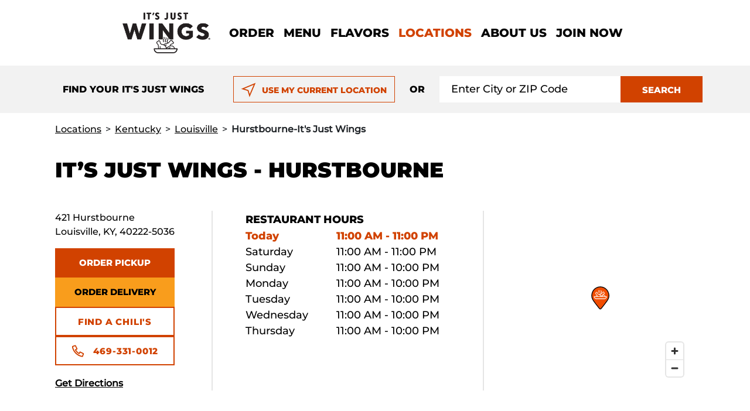

--- FILE ---
content_type: text/html; charset=utf-8
request_url: https://locations.itsjustwings.com/ky/louisville/hurstbourne-its-just-wings
body_size: 9094
content:
<!doctype html>
<html>
<head>
    <meta charset="utf-8">
    <meta http-equiv="X-UA-Compatible" content="IE=edge,chrome=1">
    <meta name="viewport" content="width=device-width, initial-scale=1.0, maximum-scale=1.0, user-scalable=no">
    <title> Order from It's Just Wings at Hurstbourne-It's Just Wings, Louisville, Kentucky </title>
    <meta name="description" content="The best chicken wings in Louisville are a click away! Order online from It&#x27;s Just Wings at Hurstbourne, Kentucky -It&#x27;s Just Wings. Pickup and delivery available.">
    <meta name="author" content="">

    <link rel="shortcut icon" href="/content/images/IJW/favicon.png" type="image/png" />
    <link rel="canonical" href="https://locations.itsjustwings.com/ky/louisville/hurstbourne-its-just-wings" />

    <meta name="google-site-verification" content="j5TlJeVj3tJOyyNFoeFAEurzNl7LvfbQ0NwTIlefC8Q" />

<!-- Google Tag Manager -->
<script>
    window.dataLayer = window.dataLayer || [];
    window.dataLayer.push({
        'event': 'pageload'
    });
</script>

<!-- Google Tag Manager -->

<script>
    (function (w, d, s, l, i) {
        w[l] = w[l] || []; w[l].push({
            'gtm.start':
                new Date().getTime(), event: 'gtm.js'
        }); var f = d.getElementsByTagName(s)[0],
            j = d.createElement(s), dl = l != 'dataLayer' ? '&l=' + l : ''; j.async = true; j.src =
                'https://www.googletagmanager.com/gtm.js?id=' + i + dl; f.parentNode.insertBefore(j, f);
    })(window, document, 'script', 'dataLayer', 'GTM-K8HHS7P');</script>

<!-- End Google Tag Manager -->

    <link rel="preload" href="/content/fonts/Montserrat-ExtraBold.woff" as="font" type="font/woff" crossorigin="anonymous">
<link rel="preload" href="/content/fonts/Montserrat-Medium.woff" as="font" type="font/woff" crossorigin="anonymous">
<link rel="preload" href="/content/fonts/Montserrat-Black.woff" as="font" type="font/woff" crossorigin="anonymous">
<link rel="stylesheet" href="https://cdn.jsdelivr.net/npm/bootstrap-icons@1.8.1/font/bootstrap-icons.css">

    <link rel="stylesheet" href="/bundle/css/lib.min.css?v=TKWnWTPRryAcga5lrOXkrejqRAwSoCkmVU174bJWzcQ" />
    <link rel="stylesheet" href="/bundle/css/IJW-main.min.css?v=K-u_fx0bWWB2YPz7b96_aCoE3nVngeNol3bsKWkQdmE" />

    <script src="/bundle/js/lib.min.js?v=V_G9lBHjJWzSDi6AVrHPk2VM-WC7DQNQe1Rsb95e1co"></script>
    <script src="/bundle/js/IJW-main.min.js?v=7GXgLHD5rAdYnpf-HErwavBzpgT7lfnZnKbUXrRx-b4"></script>
    <script src="/bundle/js/IJW-main-defer.min.js?v=LfN1Lo6JPPygJNEcUnLjee_JyShk4RMLUwGN1zMCueA" defer></script>
</head>

<body>
    <!-- Google Tag Manager (noscript) -->

<noscript>
    <iframe src="https://www.googletagmanager.com/ns.html?id=GTM-K8HHS7P"
            height="0" width="0" style="display:none;visibility:hidden"></iframe>
</noscript>

<!-- End Google Tag Manager (noscript) -->

    
<header class="header-IJW px-4">
    <div class="skip-to-main-content">
    <div class="translucent"></div>

    <div class="d-flex">
        <div class="translucent middle"></div>
        <a href="#main-content" aria-label="ship to main content">
            <span class="ijw-btn darkred mic-btn">
                SKIP TO CONTENT
            </span>
        </a>
    </div>

    <div class="translucent"></div>
</div>

    <nav class="navbar navbar-expand-lg navbar-light">
        <div class="container">
            <button class="navbar-toggler" type="button" data-bs-toggle="collapse" data-bs-target="#navbarSupportedContent" aria-controls="navbarSupportedContent" aria-expanded="false" aria-label="Toggle navigation">
                <span class="navbar-toggler-icon"></span>
            </button>
            <div class="d-lg-none mobile-navigate-menu">
                <a class="navbar-brand" href="https://itsjustwings.com/" rel="noopener noreferrer">
                    <img src="/content/images/IJW/logo.png" alt="logo" class="ijw-logo">
                </a>
            </div>
            <div id="navbarSupportedContent" class="collapse navbar-collapse">
                <a class="navbar-brand d-none d-lg-block" href="https://itsjustwings.com/" rel="noopener noreferrer">
                    <img src="/content/images/IJW/logo.png" alt="logo" class="d-block">
                </a>
                <div class="mobile-menu-header row">
                    <div class="col-11 logo-block">
                        <a class="d-lg-none" id="menuLogo" href="https://itsjustwings.com/" rel="noopener noreferrer">
                            <img src="/content/images/IJW/mobile-logo.png" alt="logo" width="100" class="d-block mx-auto">
                        </a>
                    </div>
                    <div class="col-1">
                        <button class="close-header-btn d-lg-none" data-bs-toggle="collapse" data-bs-target=".navbar-collapse.show">X</button>
                    </div>
                </div>
                <ul class="navbar-nav mr-auto mt-lg-0 ml-4">
                    <li class="nav-item d-none d-lg-inline-block"><a class="nav-link pt-0" href="https://itsjustwings.com/order-now"><span>Order</span></a></li>
                    <li class="nav-item d-none d-lg-inline-block"><a class="nav-link pt-0" href="https://itsjustwings.com/menu">Menu</a></li>
                    <li class="nav-item d-none d-lg-inline-block"><a class="nav-link pt-0" href="https://itsjustwings.com/flavors">Flavors</a></li>
                    <li class="nav-item d-none d-lg-inline-block"><a class="nav-link pt-0" href="/">Locations</a></li>
                    <li class="nav-item d-none d-lg-inline-block"><a class="nav-link pt-0" href="https://itsjustwings.com/about-us">About Us</a></li>
                    <li class="nav-item d-none d-lg-inline-block"><a class="nav-link pt-0" href="https://itsjustwings.com/account-sign-up">Join now</a></li>
                    <li class="nav-item d-lg-none"><a class="nav-link pt-2 pb-2" href="https://itsjustwings.com/menu"><span class="position-relative">Menu</span></a></li>
                    <li class="nav-item d-lg-none"><a class="nav-link pt-2 pb-2" href="https://itsjustwings.com/flavors"><span class="position-relative">Flavors</span></a></li>
                    <li class="nav-item d-lg-none"><a class="nav-link pt-2 pb-2" href="https://itsjustwings.com/order-now"><span class="position-relative">Order</span></a></li>
                    <li class="nav-item d-lg-none"><a class="nav-link pt-2 pb-2" href="/"><span class="position-relative">Locations</span></a></li>
                    <li class="nav-item d-lg-none"><a class="nav-link pt-2 pb-2" href="https://itsjustwings.com/about-us" id="aboutUsMenuItem"><span class="position-relative">About Us</span></a></li>
                    <li class="nav-item d-lg-none"><a class="nav-link pt-2 pb-2" href="https://itsjustwings.com/account-sign-up" id="joinNowMenuItem"><span class="position-relative">Join now</span></a></li>
                </ul>
            </div>
        </div>
    </nav>
</header>

<script>
    $('.navbar-toggler').keypress(function (e) {
        if (e.which == 13) {
            setTimeout(function() {
                $('#menuLogo').focus();
            });
        }
    }); 
    $('.close-header-btn').keypress(function (e) {
        if (e.which == 13) {
            setTimeout(function() {
                $('.navbar-toggler').focus(); 
            });
        }
    }); 
    $('#joinNowMenuItem').blur(function(e) {
        if (e.originalEvent.relatedTarget?.id != 'aboutUsMenuItem') {
			$('.close-header-btn').focus();
		}
	});
    $('.close-header-btn').blur(function(e) {
		if (e.originalEvent.relatedTarget?.id == 'menuLogo') {
			$('#joinNowMenuItem').focus();
		}
	});
</script>

    



<script type='application/ld+json'>
    {
    "@context": "http://schema.org",
    "@type": "Restaurant",
    "@id":"https://locations.itsjustwings.com/ky/louisville/hurstbourne-its-just-wings",
    "url":"https://locations.itsjustwings.com/ky/louisville/hurstbourne-its-just-wings",
    "name": "Hurstbourne-It&#x27;s Just Wings",
    "openingHoursSpecification": [

            {
            "@type": "OpeningHoursSpecification",
            "closes": "10:00 PM",
            "dayOfWeek": "http://schema.org/Monday",
            "opens": "11:00 AM"
            },


            {
            "@type": "OpeningHoursSpecification",
            "closes": "10:00 PM",
            "dayOfWeek": "http://schema.org/Tuesday",
            "opens": "11:00 AM"
            },


            {
            "@type": "OpeningHoursSpecification",
            "closes": "10:00 PM",
            "dayOfWeek":  "http://schema.org/Wednesday",
            "opens": "11:00 AM"
            },


            {
            "@type": "OpeningHoursSpecification",
            "closes":  "10:00 PM",
            "dayOfWeek": "http://schema.org/Thursday",
            "opens": "11:00 AM"
            },


            {
            "@type": "OpeningHoursSpecification",
            "closes": "11:00 PM",
            "dayOfWeek":  "http://schema.org/Friday",
            "opens": "11:00 AM"
            },


            {
            "@type": "OpeningHoursSpecification",
            "closes": "11:00 PM" ,
            "dayOfWeek": "http://schema.org/Saturday",
            "opens": "11:00 AM"
            },


            {
            "@type": "OpeningHoursSpecification",
            "closes":  "10:00 PM",
            "dayOfWeek": "http://schema.org/Sunday",
            "opens":  "11:00 AM"
            }

    ],
    "description": "&lt;p style=&quot;text-align: left;&quot;&gt;You&#x2019;ve fallen in love with our killer wings. You&#x2019;ve ordered from us for three years crafted during a time when dining rooms were closed. It&#x2019;s Just Wings has graduated! Now, you can get your wings at your local Chili&#x2019;s Grill &amp;amp; Bar for dine-in, too! With over 1,200 Chili&#x2019;s locations to choose from, wings, a full bar menu and your favorite sports team are all only a few miles away! &lt;em&gt;&lt;strong&gt;Don&#x2019;t worry, you can still order for delivery or pickup.&lt;/strong&gt;&lt;/em&gt;&lt;/p&gt;",
    "telephone": "469-331-0012",
    "geo": {
    "@type": "GeoCoordinates",
    "latitude": "38.24028",
    "longitude": "-85.575928"
    },
    "address":  {
    "@type": "PostalAddress",
    "addressCountry": "US",
    "addressLocality": "Louisville",
    "addressRegion": "KY",
    "postalCode": "40222-5036",
    "streetAddress": "421 Hurstbourne"
    } } }
</script>




<div id="search-form">
	<div class="search-block">
		<div class="search-inputs">

			<div class="mob-only container-fluid">
				<a class="search-text noStyles" href="#">
					<img src="/content/images/IJW/magnifier.svg" class="magnifier" alt="magnifier" />
					<span>Find Your It's Just Wings</span>
				</a>
			</div>

			<div class="desk-only container-fluid">

				<div class="search-text">
					<span>Find Your It's Just Wings</span>
				</div>

				<button class="ijw-btn darkred-outline current-location" id="search-my-location">
					<div class="arrow"></div>
					USE MY CURRENT LOCATION
				</button>

				<div class="search-text or-block">
					<span>OR</span>
				</div>

				<div class="inputs-container">
					<div class="input-group">
						<input id="search-input" type="text" class="ijw-input" placeholder="Enter City or ZIP Code" aria-label="Search location input" aria-describedby="search-location" autocomplete="off">
						<button id="search-location" class="btn ijw-btn darkred search-location">SEARCH</button>
					</div>
				</div>

				<div class="mob-only">
					<button class="closeOption noStyles">
						<img src="/content/images/IJW/close.svg" alt="close" /> Close
					</button>
				</div>

			</div>

		</div>
	</div>
</div>



<div class="breadCrumbs container mt-3 mb-3 px-4">

    <div class="mob-only">
        <img src="/content/images/IJW/chevron-left.svg" />
                <a href="https://locations.itsjustwings.com/ky/louisville" style="text-transform: capitalize;">See all Louisville locations</a>
    </div>

    <div class="desk-only">
        <a href="https://locations.itsjustwings.com">Locations</a>
                <span aria-hidden="true"> &gt; </span><a href="https://locations.itsjustwings.com/ky" id="breadcrumbState">Kentucky</a>
                    <span aria-hidden="true"> &gt; </span><a style="text-transform: capitalize;" href="https://locations.itsjustwings.com/ky/louisville">Louisville</a>
                        <span aria-hidden="true"> &gt; </span><strong>Hurstbourne-It&#x27;s Just Wings</strong>
    </div>

</div>

<section class="location-stores-section-IJW location-page" id="main-content">

    

<div class="contact-data container mb-5 px-4 location-info">

    <h1 style="text-transform:uppercase;">It’s Just Wings - Hurstbourne</h1>

    <div class="row">
        <div class="col-3 f-col">

            <p>421 Hurstbourne</br>Louisville, KY, 40222-5036</p>

            <div class="buttons">
                    <a data-type="order-pickup" data-text="order-pickup" target="_blank" rel="noopener noreferrer" href="https://www.doordash.com/store/1045172/?pickup=true" class="ijw-btn darkred d-block">
                        Order Pickup
                    </a>

                    <a data-type="order-delivery" data-text="order-delivery" target="_blank" rel="noopener noreferrer" href="https://www.doordash.com/store/1045172" class="ijw-btn yellow d-block">
                        Order Delivery
                    </a>

                <a target="_blank" rel="noopener noreferrer" href="https://chilis.com/locations">
                    <div class="ijw-btn darkred-outline">
                        Find a Chili's
                    </div>
                </a>

                <a class="store-phone" href="tel:&#x2B;14693310012">
                    <div class="ijw-btn darkred-outline">
                        <div class="phone"></div> 469-331-0012
                    </div>
                </a>
            </div>

            <div class="directions">
                <a target="_blank" rel="noopener noreferrer" href="https://www.google.com/maps/dir//421 Hurstbourne+Louisville+KY">Get Directions</a>
            </div>

        </div>
        <div class="col-5 s-col">
            <p id="restoHoursTitle">
                <a target="_blank" rel="noopener noreferrer" href="#" class="ijw-btn chevronBlack accordion-button accordion-panel noStyles" 
                data-bs-toggle="collapse" data-bs-target="#restoHours" aria-expanded="true" aria-controls="restoHours" tabindex="-1">
                    RESTAURANT HOURS
                </a>
            </p>

            <div id="restoHours" class="accordion-collapse collapse show">

                        <div class="row active">
                            <div class="col-5">Today</div>
                            <div class="col-7">11:00 AM - 11:00 PM</div>
                        </div>
                        <div class="row">
                            <div class="col-5">Saturday</div>
                            <div class="col-7">11:00 AM - 11:00 PM</div>
                        </div>
                        <div class="row">
                            <div class="col-5">Sunday</div>
                            <div class="col-7">11:00 AM - 10:00 PM</div>
                        </div>
                        <div class="row">
                            <div class="col-5">Monday</div>
                            <div class="col-7">11:00 AM - 10:00 PM</div>
                        </div>
                        <div class="row">
                            <div class="col-5">Tuesday</div>
                            <div class="col-7">11:00 AM - 10:00 PM</div>
                        </div>
                        <div class="row">
                            <div class="col-5">Wednesday</div>
                            <div class="col-7">11:00 AM - 10:00 PM</div>
                        </div>
                        <div class="row">
                            <div class="col-5">Thursday</div>
                            <div class="col-7">11:00 AM - 10:00 PM</div>
                        </div>



            </div>

        </div>

        <div class="mapTitle">

            <h6>
                <a href="#" class="ijw-btn chevronBlack accordion-button accordion-panel noStyles" data-bs-toggle="collapse" 
                data-bs-target="#locationMap" aria-expanded="true" aria-controls="locationMap" tabindex="-1">
                    Location Map
                </a>
            </h6>

        </div>

        <div class="col-4 t-col show" id="locationMap">

            <div id="results-map"></div>

        </div>
    </div>
</div>

    

<div class="heading container px-4">

    <h2>Our Menu</h2>
    <p>Who wants choice overload when they’re hungry.<br />Our wings, fries, and delicious dessert speak for themselves.</p>

</div>

<div class="featured-recipes-IJW container px-4">

    <div class="flex">

            <div class="child image-background" style="background-image:url('/media/need2tgs/just-wings.png')">

                <div>
                    <h3>
                        JUST WINGS
                    </h3>
                    <p>Boneless &amp; Bone-in Wings</p>

                    <a target="_blank" rel="noopener noreferrer" href="https://itsjustwings.com/menu#just-wings" class="ijw-btn borderWhite text-capitalize">
                        View Wings
                    </a>
                </div>

            </div>
            <div class="child image-background" style="background-image:url('/media/0synnbd4/combo-image-new.jpg')">

                <div>
                    <h3>
                        COMBOS &amp; MAKE IT A PARTY
                    </h3>
                    <p>Meals For You &amp; For The Crew</p>

                    <a target="_blank" rel="noopener noreferrer" href="https://itsjustwings.com/menu#combo-meals" class="ijw-btn borderWhite text-capitalize">
                        View Combos
                    </a>
                </div>

            </div>
            <div class="child image-background" style="background-image:url('/media/hbwbzske/microsoftteams-image.png')">

                <div>
                    <h3>
                        FRIES &amp; DRINKS
                    </h3>
                    <p>Add Some Extra Sips &amp; Snacks</p>

                    <a target="_blank" rel="noopener noreferrer" href="https://itsjustwings.com/menu#drinks-%26-fries" class="ijw-btn borderWhite text-capitalize">
                        View Sides
                    </a>
                </div>

            </div>
            <div class="child image-background" style="background-image:url('/media/gu5cbqqq/flavors-new.jpg')">

                <div>
                    <h3>
                        FLAVORS
                    </h3>
                    <p>Pick Your Punch Of Flavor</p>

                    <a target="_blank" rel="noopener noreferrer" href="https://itsjustwings.com/flavors" class="ijw-btn borderWhite text-capitalize">
                        View Flavors
                    </a>
                </div>

            </div>
            <div class="child image-background" style="background-image:url('/media/tbdkbvs2/dessert-new.jpg')">

                <div>
                    <h3>
                        DESSERT
                    </h3>
                    <p>Wings &amp; Desserts? Sounds like a wing-wing</p>

                    <a target="_blank" rel="noopener noreferrer" href="https://itsjustwings.com/menu#desserts" class="ijw-btn borderWhite text-capitalize">
                        View Desserts
                    </a>
                </div>

            </div>

    </div>

</div>

    <div class="heading mt-5 container px-4 IJW">

        <h2>Favorites at Hurstbourne-It&#x27;s Just Wings</h2>
        <p>The people have spoken. The measure — crazy deliciousness.<br />You’re choosing a winner when you try our most ordered items in  Louisville.</p>

    </div>

    <div class="mb-5 favorites-recipes IJW container px-4">
        <div class="row">
                <div class="col-lg-4">

                    <img src="/media/en0fcuxy/12-count-boneless-wings-combo.png" style="width:100%" alt="12 Count boneless wings Combo" title="12 Count boneless wings Combo" />

                        <div class="favorites-recipes-item">
                            <h4 class="fw-bold mb-3">12 Count boneless wings Combo</h4>
                            <p>12 boneless wings tossed in your choice of sauce, served with fries &amp; a side.</p>
                            <br />
                        </div>

                </div>
                <div class="col-lg-4">

                    <img src="/media/wzii4cex/12-count-bone-in-wings.png" style="width:100%" alt="12 Count bone-in wings" title="12 Count bone-in wings" />

                        <div class="favorites-recipes-item">
                            <h4 class="fw-bold mb-3">12 Count bone-in wings</h4>
                            <p>12 bone-in wings tossed in your choice of sauce, served with fries &amp; a side.</p>
                            <br />
                        </div>

                </div>
                <div class="col-lg-4">

                    <img src="/media/bxaol1zy/38-party-pack-wings.png" style="width:100%" alt="38 party pack wings" title="38 party pack wings" />

                        <div class="favorites-recipes-item">
                            <h4 class="fw-bold mb-3">38 party pack wings</h4>
                            <p>38 bone-in or boneless wings tossed in your choice of 2 flavors. Served with 2 sides of ranch.</p>
                            <br />
                        </div>

                </div>
        </div>
    </div>

    <div class="IJW-description">
        <div class="row align-items-center mx-0">
            <div class="col-lg-6 px-0">
                <img src="/media/lkcbbyo4/chilis-_-exterior-kv-1_1022025.jpeg" alt="IT&#x2019;S JUST WINGS CRAFTED BY CHILI&#x2019;S" title="Turn Up the Heat with It&#x27;s Just Wings" />
            </div>
            <div class="col-lg-6">
                <div class=" text-area mx-lg-5 mx-4 my-5 my-lg-0 ">
                    <h4 class="text-start">Turn Up the Heat with It&#x27;s Just Wings</h4>
                    <p class="text-start"><p style="text-align: left;">You’ve fallen in love with our killer wings. You’ve ordered from us for three years crafted during a time when dining rooms were closed. It’s Just Wings has graduated! Now, you can get your wings at your local Chili’s Grill &amp; Bar for dine-in, too! With over 1,200 Chili’s locations to choose from, wings, a full bar menu and your favorite sports team are all only a few miles away! <em><strong>Don’t worry, you can still order for delivery or pickup.</strong></em></p></p>
                </div>
            </div>
        </div>
    </div>

</section>

<section id="contactMobile" class="IJW">

        <div class="row">

            <div class="col left">
                <a class="store-phone" href="tel:&#x2B;14693310012">
                    <div class="ijw-btn darkred-outline">
                        <div class="phone"></div> 469-331-0012
                    </div>
                </a>
            </div>

            <div class="col right">
                <a href="#" class="ijw-btn darkred chevronWhite accordion-button collapsed" data-bs-toggle="collapse" data-bs-target="#orderNow">
                    Order Now
                </a>
            </div>

        </div>

</section>

<section id="orderNow" class="accordion-collapse collapse">

    <div class="modalOrder">

        <div class="closeItem">
            <img src="/content/images/IJW/close-black.svg" alt="close" />
        </div>

        <div class="wrapperOrder pickup">
            <p>Order Pickup:</p>

            <div class="row order-container">
                    <div class="col-12">
                        <div class="order wings" data-type="order-pickup" data-text="ijw">
                            <a target="_blank" rel="noopener noreferrer" href="https://www.doordash.com/store/1045172/?pickup=true">
                                <img src="/content/images/IJW/logo.png" alt="its just wings" />
                            </a>
                        </div>
                    </div>
            </div>
        </div>


        <div class="wrapperOrder delivery">
            <p>Order Delivery:</p>

             <div class="row order-container">
                    <div class="col-12">
                        <div class="order wings" data-type="order-delivery" data-text="ijw">
                            <a target="_blank" rel="noopener noreferrer" href="https://www.doordash.com/store/1045172">
                                <img src="/content/images/IJW/wings.svg" alt="its just wings" />
                            </a>
                        </div>
                    </div>
            </div>
        </div>

    </div>
</section>



<section class="location-cities-IJW image-background">

    <p class="container px-4">5 locations near Louisville</p>

    <div class="location-container container px-4">
        <div class="row justify-content-center">
                <div class="item">

                    <h6>
                        <a href="https://locations.itsjustwings.com/KY/louisville/old-brownsboro-cross-its-just-wings">
                            Old Brownsboro Cross-It&#x27;s Just Wings
                        </a>
                    </h6>

                    <p class="location-street">
                        9720 Von Allmen Court
                    </p>

                    <p class="location-csz">
                        <span>Louisville,</span>
                        <span>KY</span>
                        <span>40241-2833</span>
                    </p>

                    <p class="location-phone">
                        (469) 480-1135
                    </p>

                </div>
                <div class="item">

                    <h6>
                        <a href="https://locations.itsjustwings.com/KY/louisville/hikes-lane-its-just-wings">
                            Hikes Lane-It&#x27;s Just Wings
                        </a>
                    </h6>

                    <p class="location-street">
                        3623 Bardstown Road
                    </p>

                    <p class="location-csz">
                        <span>Louisville,</span>
                        <span>KY</span>
                        <span>40218-2246</span>
                    </p>

                    <p class="location-phone">
                        (817) 865-1710
                    </p>

                </div>
                <div class="item">

                    <h6>
                        <a href="https://locations.itsjustwings.com/KY/louisville/poplar-level-road-its-just-wings">
                            Poplar Level Road-It&#x27;s Just Wings
                        </a>
                    </h6>

                    <p class="location-street">
                        3007 Poplar Level Rd
                    </p>

                    <p class="location-csz">
                        <span>Louisville,</span>
                        <span>KY</span>
                        <span>40217-2300</span>
                    </p>

                    <p class="location-phone">
                        (469) 480-1122
                    </p>

                </div>
                <div class="item">

                    <h6>
                        <a href="https://locations.itsjustwings.com/IN/clarksville/clarksville-its-just-wings">
                            Clarksville-It&#x27;s Just Wings
                        </a>
                    </h6>

                    <p class="location-street">
                        940 East Lewis &amp; Clark Pkwy.
                    </p>

                    <p class="location-csz">
                        <span>Clarksville,</span>
                        <span>IN</span>
                        <span>47129-2214</span>
                    </p>

                    <p class="location-phone">
                        (469) 731-3397
                    </p>

                </div>
                <div class="item">

                    <h6>
                        <a href="https://locations.itsjustwings.com/KY/louisville/preston-265-its-just-wings">
                            Preston 265-It&#x27;s Just Wings
                        </a>
                    </h6>

                    <p class="location-street">
                        11600 Antonia Way
                    </p>

                    <p class="location-csz">
                        <span>Louisville,</span>
                        <span>KY</span>
                        <span>40229-2894</span>
                    </p>

                    <p class="location-phone">
                        (469) 480-1129
                    </p>

                </div>
        </div>
    </div>

</section>


<link href="/content/lib/mapbox/mapbox-gl.css" rel="stylesheet" />
<script src="/content/lib/mapbox/mapbox-gl.js" defer></script>

<script>
    $(function(){
        mapboxgl.accessToken = 'pk.eyJ1IjoidGJvb2RyYW0iLCJhIjoiY2t6Zm1sNTN2M2owcjJ2cDR6MmN1Z2N0MiJ9.YpqFpjZAyu7jcaGy_G0_fA';

        const centerPoint = [-85.575928, 38.24028];

        const map = new mapboxgl.Map({
            container: 'results-map',
            style: 'mapbox://styles/mapbox/streets-v11',
            center: centerPoint,
            zoom: 15
        });

        var nav = new mapboxgl.NavigationControl({
		    showCompass: false
	    });

	    if (screen.availWidth < 991) {
		    map.addControl(nav, 'top-right');
	    } else {
		    map.addControl(nav, 'bottom-right');
	    }

        // create DOM element for the marker
        const el = document.createElement('div');
        el.id = 'marker';

        const marker = new mapboxgl.Marker(el)
            .setLngLat(centerPoint)
            .addTo(map);

        $(window).scroll(function () {
            var stickyFooter = $('#contactMobile');

            if ($(this).scrollTop() >= 580 && screen.availWidth < 992)
                stickyFooter.css('display', 'block');
            else
                stickyFooter.css('display', 'none');
        });    
    });
</script>

    <footer>
   <div class="container-fluid">
      <div class="row">
         <div class="col-12 text-center">
            <a href="https://itsjustwings.com/" class="navbar-brand nav-link">
                <img src="/content/images/IJW/footer-logo.png" alt="logo">
            </a>
            <ul class="footer-links mt-2">
               <li><a href="https://itsjustwings.com/sitemap">Sitemap</a></li>
               <li><a href="https://brinker.com/privacy" rel="noopener" target="_blank">Privacy Policy</a></li>
               <li><a href="https://brinker.com/terms-and-conditions" rel="noopener" target="_blank">T&amp;C</a></li>
               <li><a href="https://itsjustwings.com/faqs">Faqs</a></li>
               <li><a href="https://itsjustwings.com/web-accessibility">Web Accessibility</a></li>
               <li><a href="https://itsjustwings.com/assets/pdf/ItsJustWings_AllergenNutritionGuide.pdf" target="_blank">Allergen &amp; Nutrition Info</a></li>
            </ul>
         </div>
      </div>
      <div class="header-social-icons social-links">
          <a href="https://www.facebook.com/itsjustwings" rel="noopener" target="_blank" data-gtm="facebook">
              <em class="bi-facebook"></em>
          </a>
          <a href="https://www.instagram.com/itsjustwingsofficial/" rel="noopener" target="_blank" data-gtm="instagram">
              <em class="bi-instagram"></em>
          </a>
          <a href="https://twitter.com/ItsJustWings" rel="noopener" target="_blank" data-gtm="twitter">
              <em class="bi-twitter"></em>
          </a>
      </div>
      <div class="row">
         <div class="col-12">
            <p>© <span>2026 All rights reserved.</span></p>
         </div>
      </div>
   </div>
</footer>
</body>

</html>


--- FILE ---
content_type: text/css
request_url: https://locations.itsjustwings.com/bundle/css/IJW-main.min.css?v=K-u_fx0bWWB2YPz7b96_aCoE3nVngeNol3bsKWkQdmE
body_size: 18133
content:
@font-face{font-family:"Montserrat-Black";src:url("../../content/fonts/Montserrat-Black.woff") format("woff");font-display:swap}@font-face{font-family:"Montserrat-Medium";src:url("../../content/fonts/Montserrat-Medium.woff") format("woff");font-display:swap}@font-face{font-family:"Montserrat-ExtraBold";src:url("../../content/fonts/Montserrat-ExtraBold.woff") format("woff");font-display:swap}@media(max-width:991px){.desk-only{display:none!important}}@media(min-width:991px){.mob-only{display:none!important}}@media(min-width:991px){h1,h1 *{font-size:36px}h2,h2 *{font-size:30px}h3,h3 *{font-size:28px}}@media(max-width:991px){h1,h1 *{font-size:28px}h2,h2 *{font-size:18px}h3,h3 *{font-size:16px}}.image-background{background-position:center;background-repeat:no-repeat;background-size:cover;width:100%;text-align:center}header.header-IJW .skip-to-main-content:focus-within{height:112px;margin:auto}@media(max-width:991px){header.header-IJW .skip-to-main-content:focus-within{height:70px}}header.header-IJW .skip-to-main-content:focus-within .translucent:first-child,header.header-IJW .skip-to-main-content:focus-within .translucent:last-child{height:31px}@media(max-width:991px){header.header-IJW .skip-to-main-content:focus-within .translucent:first-child,header.header-IJW .skip-to-main-content:focus-within .translucent:last-child{height:10px}}header.header-IJW .skip-to-main-content:focus-within a>span{top:31px}@media(max-width:991px){header.header-IJW .skip-to-main-content:focus-within a>span{top:10px}}header.header-MIC .skip-to-main-content:focus-within{height:136px;margin:auto}@media(max-width:991px){header.header-MIC .skip-to-main-content:focus-within{height:74px}}header.header-MIC .skip-to-main-content:focus-within .translucent:first-child,header.header-MIC .skip-to-main-content:focus-within .translucent:last-child{height:43px}@media(max-width:991px){header.header-MIC .skip-to-main-content:focus-within .translucent:first-child,header.header-MIC .skip-to-main-content:focus-within .translucent:last-child{height:12px}}header.header-MIC .skip-to-main-content:focus-within a>span{top:43px}@media(max-width:991px){header.header-MIC .skip-to-main-content:focus-within a>span{top:12px}}header .skip-to-main-content{height:0;margin:0;z-index:10}header .skip-to-main-content span{display:none}header .skip-to-main-content:focus-within{position:absolute;top:0;left:0;width:100%}header .skip-to-main-content:focus-within .translucent{opacity:.75;background-color:#000;width:100%}header .skip-to-main-content:focus-within .translucent.middle{height:50px!important}header .skip-to-main-content:focus-within a{outline:0!important}header .skip-to-main-content:focus-within a span{opacity:1;display:block;position:absolute;border:2px solid #fff;left:20%}.location-search-IJW,.location-search-MIC{text-transform:uppercase;color:#fff;font-family:"Montserrat-ExtraBold"}.location-search-IJW h1,.location-search-MIC h1{font-family:"Montserrat-Black"}@media(min-width:991px){.location-search-IJW,.location-search-MIC{height:600px;padding-top:216px}.location-search-IJW.image-background,.location-search-MIC.image-background{background-image:url("../../content/images/IJW/location-search.jpg")}.location-search-IJW h1,.location-search-MIC h1{margin:0 28% 35px 28%}.location-search-IJW .search-inputs,.location-search-MIC .search-inputs{width:100%;display:flex;align-items:center;justify-content:center}.location-search-IJW .search-inputs .current-location,.location-search-MIC .search-inputs .current-location{width:310px}.location-search-IJW .search-inputs .current-location img,.location-search-MIC .search-inputs .current-location img{width:24px;margin-right:10px}.location-search-IJW .search-inputs span,.location-search-MIC .search-inputs span{margin:0 25px;font-family:"Montserrat-ExtraBold";font-size:16px;line-height:22px}.location-search-IJW .search-inputs .inputs-container .search-location,.location-search-MIC .search-inputs .inputs-container .search-location{width:140px}.location-search-IJW .search-inputs .inputs-container .ijw-input,.location-search-IJW .search-inputs .inputs-container .mic-input,.location-search-MIC .search-inputs .inputs-container .ijw-input,.location-search-MIC .search-inputs .inputs-container .mic-input{width:310px}}@media(max-width:991px){.location-search-IJW,.location-search-MIC{height:367px;padding:45px 35px 0 35px}.location-search-IJW.image-background,.location-search-MIC.image-background{background-image:url("../../content/images/IJW/location-search-mob.jpg")}.location-search-IJW .search-inputs,.location-search-MIC .search-inputs{margin-top:20px}.location-search-IJW .search-inputs .current-location,.location-search-MIC .search-inputs .current-location{width:100%;padding:15px 10px}.location-search-IJW .search-inputs .current-location img,.location-search-MIC .search-inputs .current-location img{width:24px;margin-right:10px}.location-search-IJW .search-inputs .or-block,.location-search-MIC .search-inputs .or-block{padding-top:9px;height:40px}.location-search-IJW .search-inputs .or-block span,.location-search-MIC .search-inputs .or-block span{font-family:"Montserrat-ExtraBold";font-size:14px;line-height:22px}.location-search-IJW .search-inputs .inputs-container .ijw-input,.location-search-IJW .search-inputs .inputs-container .mic-input,.location-search-MIC .search-inputs .inputs-container .ijw-input,.location-search-MIC .search-inputs .inputs-container .mic-input{width:100%;margin-bottom:10px;border:0}.location-search-IJW .search-inputs .inputs-container .search-location,.location-search-MIC .search-inputs .inputs-container .search-location{width:100%}}.location-search-MIC{text-transform:initial;color:#595959;display:flex;align-items:center;justify-content:center;padding-top:0;font-family:""}.location-search-MIC.image-background{background-image:url("../../content/images/MIC/img-hero-d.jpg")}.location-search-MIC .formWrapper{width:100%;max-width:907px;background:rgba(255,255,255,.84);padding:60px 0}.location-search-MIC .formWrapper h1{margin:0 0 30px 0}@media(min-width:991px){.location-search-MIC .search-inputs span{font-family:""}}@media(max-width:991px){.location-search-MIC{height:509px;padding:0 20px 0 20px}.location-search-MIC .search-inputs .or-block span{font-family:""}}@media(max-width:480px){.location-search-MIC .formWrapper h1 br{display:none}}@media(max-width:380px){.location-search-MIC{height:440px}.location-search-MIC.image-background{background-image:url("../../content/images/MIC/img-hero-m.jpg")}.location-search-MIC .formWrapper{padding:40px 0}.location-search-MIC .formWrapper h1{font-size:26px}}@media(max-width:345px){.location-search-MIC .formWrapper h1{font-size:22px}}.location-state-section-IJW,.location-state-section-MIC{color:#040404}.location-state-section-IJW .city-container,.location-state-section-MIC .city-container{margin-bottom:100px}.location-state-section-IJW .title,.location-state-section-MIC .title{margin:50px 0 40px 0}@media(max-width:991px){.location-state-section-IJW .title,.location-state-section-MIC .title{margin:20px 0 10px 0;border-bottom:1px solid #979797}}.location-state-section-IJW .title h1,.location-state-section-MIC .title h1{font-family:"Montserrat-Black";text-transform:uppercase}.location-state-section-IJW .title h1 span,.location-state-section-MIC .title h1 span{color:#d14200}.location-state-section-IJW p,.location-state-section-MIC p{font-family:"Montserrat-ExtraBold";font-size:16px;margin-bottom:5px;line-height:28px;text-transform:uppercase}.location-state-section-IJW .filter-block,.location-state-section-MIC .filter-block{margin-bottom:60px}.location-state-section-IJW .filter-block .clear-block,.location-state-section-MIC .filter-block .clear-block{font-family:"Montserrat-Medium"}@media(min-width:991px){.location-state-section-IJW .filter-block,.location-state-section-MIC .filter-block{display:flex;align-items:center;gap:25px}}@media(max-width:991px){.location-state-section-IJW .filter-block,.location-state-section-MIC .filter-block{margin-bottom:30px}.location-state-section-IJW .filter-block .clear-block,.location-state-section-MIC .filter-block .clear-block{width:100%;text-align:right;margin-top:15px}}.location-state-section-IJW .filter-block .filter-component,.location-state-section-MIC .filter-block .filter-component{display:flex;border:2px solid #757575;box-shadow:0 2px 4px 0 rgba(0,0,0,.2);width:350px;height:50px;cursor:text}@media(max-width:991px){.location-state-section-IJW .filter-block .filter-component,.location-state-section-MIC .filter-block .filter-component{width:100%}}.location-state-section-IJW .filter-block .filter-component .magnifier,.location-state-section-MIC .filter-block .filter-component .magnifier{width:25px;margin-left:10px;vertical-align:text-top}.location-state-section-IJW .filter-block .filter-component .ijw-input,.location-state-section-IJW .filter-block .filter-component .mic-input,.location-state-section-MIC .filter-block .filter-component .ijw-input,.location-state-section-MIC .filter-block .filter-component .mic-input{height:46px;padding-left:10px;width:100%;border:0}.location-state-section-IJW .cities-block,.location-state-section-MIC .cities-block{margin-bottom:35px;--bs-gutter-x:0}.location-state-section-IJW .cities-block .alphabet-title,.location-state-section-MIC .cities-block .alphabet-title{color:#000;font-family:"Montserrat-ExtraBold";font-size:24px;line-height:30px;width:100%;border-bottom:1px solid #979797;margin-right:calc(var(--bs-gutter-x)*.5);margin-left:calc(var(--bs-gutter-x)*.5);padding:0}.location-state-section-IJW .cities-block .city-name,.location-state-section-MIC .cities-block .city-name{color:#040404;font-family:"Montserrat-Medium";font-size:16px;line-height:22px;padding-top:15px;margin-bottom:0}@media(max-width:991px){.location-state-section-IJW .cities-block .city-name,.location-state-section-MIC .cities-block .city-name{padding-bottom:30px}}@media(max-width:991px){.location-state-section-MIC .title{margin:20px 0 20px 0;padding-bottom:20px}}.location-state-section-MIC .title h1{font-family:"Pacifico";text-transform:initial}.location-state-section-MIC .title h1 span{color:#d14200;font-family:"Pacifico";text-transform:initial}.location-state-section-MIC p{font-family:"";text-transform:initial;font-size:18px;margin-bottom:10px}.location-state-section-MIC .filter-block .filter-component .mic-input{border:0 none}@media(max-width:991px){.location-state-section-MIC .cities-block{margin-bottom:10px}}.location-state-section-MIC .cities-block .alphabet-title{color:#d14200;font-family:"";border-bottom:1px solid #979797;font-weight:bold}.location-state-section-MIC .cities-block .city-name{color:#595959;font-family:"";padding-bottom:0}@media(max-width:991px){.location-state-section-MIC .cities-block .city-name{padding-bottom:20px}}.location-state-section-MIC .cities-block .city-name a{letter-spacing:.5px;font-weight:bold;color:#595959;text-decoration:none}.location-state-section-MIC .cities-block .city-name a:hover,.location-state-section-MIC .cities-block .city-name a:active,.location-state-section-MIC .cities-block .city-name a:focus{text-decoration:underline}.location-city-section-IJW,.location-city-section-MIC{color:#040404}.location-city-section-IJW .stores-container,.location-city-section-MIC .stores-container{margin-bottom:100px}@media(max-width:991px){.location-city-section-IJW .stores-container,.location-city-section-MIC .stores-container{margin-bottom:20px}}.location-city-section-IJW .title,.location-city-section-MIC .title{margin:50px 0 40px 0;border-bottom:1px solid #979797}@media(max-width:991px){.location-city-section-IJW .title,.location-city-section-MIC .title{margin:20px 0}}.location-city-section-IJW .title h1,.location-city-section-MIC .title h1{font-family:"Montserrat-Black";text-transform:uppercase;margin-bottom:15px}.location-city-section-IJW .title h1 span,.location-city-section-MIC .title h1 span{color:#d14200}.location-city-section-IJW .row,.location-city-section-MIC .row{margin-bottom:60px}@media(max-width:991px){.location-city-section-IJW .row,.location-city-section-MIC .row{margin-bottom:0}}.location-city-section-IJW .row>div,.location-city-section-MIC .row>div{margin-bottom:40px;font-family:"Montserrat-Medium";font-size:16px;line-height:28px}.location-city-section-IJW .row>div .name,.location-city-section-MIC .row>div .name{font-family:"Montserrat-ExtraBold";font-size:18px;text-transform:uppercase;display:block}.location-city-section-IJW .row>div .phone,.location-city-section-MIC .row>div .phone{text-decoration:none}.location-city-section-MIC .title{border-bottom:0 none}@media(max-width:991px){.location-city-section-MIC .title{border-bottom:1px solid #979797;margin:20px 0 25px 0;padding-bottom:25px}}.location-city-section-MIC .title h1{font-family:"";text-transform:initial;margin-bottom:0}.location-city-section-MIC .title h1 span{color:#d14200;font-family:""}.location-city-section-MIC .row{margin-bottom:60px}@media(max-width:991px){.location-city-section-MIC .row{margin-bottom:0}}.location-city-section-MIC .row>div{font-family:""}.location-city-section-MIC .row>div .name{font-family:"";text-transform:initial;color:#595959;max-width:200px;font-size:20px}.location-city-section-MIC .row>div .name:hover,.location-city-section-MIC .row>div .name:active{color:#b03800}.location-stores-section-IJW,.location-stores-section-MIC{width:100%;text-align:center;color:#000}.location-stores-section-IJW h1,.location-stores-section-MIC h1{width:100%;height:100%;text-align:left;color:#000;font-family:"Montserrat-Black";font-size:36px;text-transform:uppercase;margin:2.25rem auto 3rem auto}@media(max-width:991px){.location-stores-section-IJW h1,.location-stores-section-MIC h1{margin:1.5rem auto;font-size:28px}}.location-stores-section-IJW .heading,.location-stores-section-MIC .heading{margin:30px auto}.location-stores-section-IJW .heading h2,.location-stores-section-MIC .heading h2{text-transform:uppercase;font-family:"Montserrat-ExtraBold";font-size:30px;line-height:46px}.location-stores-section-IJW .heading p,.location-stores-section-MIC .heading p{font-family:"Montserrat-Medium";font-size:18px;line-height:28px}@media(max-width:991px){.location-stores-section-IJW .heading p br,.location-stores-section-MIC .heading p br{display:none}}.location-stores-section-IJW .heading.MIC,.location-stores-section-MIC .heading.MIC{margin:100px auto 35px auto!important}.location-stores-section-IJW .heading.MIC h2,.location-stores-section-MIC .heading.MIC h2{text-transform:initial;color:#d14200;font-family:"";font-size:42px}@media(max-width:991px){.location-stores-section-IJW .heading.MIC h2,.location-stores-section-MIC .heading.MIC h2{font-size:30px;line-height:40px}}.location-stores-section-IJW .heading.MIC p,.location-stores-section-MIC .heading.MIC p{font-size:18px;font-family:"";margin-top:1.5rem}@media(max-width:991px){.location-stores-section-IJW .heading.MIC p,.location-stores-section-MIC .heading.MIC p{font-size:16px}}.location-stores-section-IJW .contact-data .f-col,.location-stores-section-MIC .contact-data .f-col{padding-right:3em}@media(max-width:1200px){.location-stores-section-IJW .contact-data .f-col,.location-stores-section-MIC .contact-data .f-col{padding-right:12px}}@media(max-width:991px){.location-stores-section-IJW .contact-data .f-col,.location-stores-section-MIC .contact-data .f-col{width:100%;margin-bottom:1em}}.location-stores-section-IJW .contact-data .f-col p,.location-stores-section-MIC .contact-data .f-col p{text-align:left;font-family:"Montserrat-Medium"}@media(max-width:991px){.location-stores-section-IJW .contact-data .f-col p,.location-stores-section-MIC .contact-data .f-col p{border-top:2px solid #e5e5e5;padding-top:1.5em;font-size:20px;margin-bottom:1.2em}}.location-stores-section-IJW .contact-data .f-col .buttons,.location-stores-section-MIC .contact-data .f-col .buttons{text-transform:uppercase;display:flex;flex-wrap:wrap;row-gap:15px}.location-stores-section-IJW .contact-data .f-col .buttons>div.wrapperButton,.location-stores-section-IJW .contact-data .f-col .buttons>a,.location-stores-section-MIC .contact-data .f-col .buttons>div.wrapperButton,.location-stores-section-MIC .contact-data .f-col .buttons>a{width:210px;margin-right:15px}@media(max-width:1200px){.location-stores-section-IJW .contact-data .f-col .buttons>div.wrapperButton,.location-stores-section-IJW .contact-data .f-col .buttons>a,.location-stores-section-MIC .contact-data .f-col .buttons>div.wrapperButton,.location-stores-section-MIC .contact-data .f-col .buttons>a{width:100%;margin-right:0}}.location-stores-section-IJW .contact-data .f-col .buttons a,.location-stores-section-MIC .contact-data .f-col .buttons a{text-decoration:none}.location-stores-section-IJW .contact-data .f-col .buttons a .ijw-btn,.location-stores-section-IJW .contact-data .f-col .buttons a .mic-btn,.location-stores-section-MIC .contact-data .f-col .buttons a .ijw-btn,.location-stores-section-MIC .contact-data .f-col .buttons a .mic-btn{display:flex;justify-content:center;align-items:center;font-size:15px;letter-spacing:.8px;line-height:18px;font-family:"Montserrat-ExtraBold"}.location-stores-section-IJW .contact-data .f-col .buttons a .ijw-btn.phone,.location-stores-section-IJW .contact-data .f-col .buttons a .mic-btn.phone,.location-stores-section-MIC .contact-data .f-col .buttons a .ijw-btn.phone,.location-stores-section-MIC .contact-data .f-col .buttons a .mic-btn.phone{background-image:url(../../content/images/IJW/phone.svg);background-size:contain;background-repeat:no-repeat;margin-right:15px;width:22px;height:22px}.location-stores-section-IJW .contact-data .f-col .buttons a .ijw-btn:hover .phone,.location-stores-section-IJW .contact-data .f-col .buttons a .mic-btn:hover .phone,.location-stores-section-MIC .contact-data .f-col .buttons a .ijw-btn:hover .phone,.location-stores-section-MIC .contact-data .f-col .buttons a .mic-btn:hover .phone{background-image:url(../../content/images/IJW/phone-white.svg)}.location-stores-section-IJW .contact-data .f-col .buttons a.chevronWhite,.location-stores-section-MIC .contact-data .f-col .buttons a.chevronWhite{padding-left:40px}@media(max-width:1200px){.location-stores-section-IJW .contact-data .f-col .buttons a.chevronWhite,.location-stores-section-MIC .contact-data .f-col .buttons a.chevronWhite{padding-left:0;justify-content:center}}.location-stores-section-IJW .contact-data .f-col .buttons a.chevronWhite::after,.location-stores-section-MIC .contact-data .f-col .buttons a.chevronWhite::after{right:17px}@media(max-width:991px){.location-stores-section-IJW .contact-data .f-col .buttons a.chevronWhite::after,.location-stores-section-MIC .contact-data .f-col .buttons a.chevronWhite::after{right:30px}}.location-stores-section-IJW .contact-data .f-col .buttons a.chevronBlack,.location-stores-section-MIC .contact-data .f-col .buttons a.chevronBlack{padding-left:35px}@media(max-width:1200px){.location-stores-section-IJW .contact-data .f-col .buttons a.chevronBlack,.location-stores-section-MIC .contact-data .f-col .buttons a.chevronBlack{padding-left:0;justify-content:center}}.location-stores-section-IJW .contact-data .f-col .buttons a .wings,.location-stores-section-IJW .contact-data .f-col .buttons a .doordash,.location-stores-section-IJW .contact-data .f-col .buttons a .ubereats,.location-stores-section-IJW .contact-data .f-col .buttons a .grubhub,.location-stores-section-MIC .contact-data .f-col .buttons a .wings,.location-stores-section-MIC .contact-data .f-col .buttons a .doordash,.location-stores-section-MIC .contact-data .f-col .buttons a .ubereats,.location-stores-section-MIC .contact-data .f-col .buttons a .grubhub{display:flex;flex-direction:column;align-content:center;align-items:center;justify-content:center;height:54px;border-bottom:1px solid #f2f2f2}.location-stores-section-IJW .contact-data .f-col .buttons a .wings:hover,.location-stores-section-IJW .contact-data .f-col .buttons a .wings :active,.location-stores-section-IJW .contact-data .f-col .buttons a .doordash:hover,.location-stores-section-IJW .contact-data .f-col .buttons a .doordash :active,.location-stores-section-IJW .contact-data .f-col .buttons a .ubereats:hover,.location-stores-section-IJW .contact-data .f-col .buttons a .ubereats :active,.location-stores-section-IJW .contact-data .f-col .buttons a .grubhub:hover,.location-stores-section-IJW .contact-data .f-col .buttons a .grubhub :active,.location-stores-section-MIC .contact-data .f-col .buttons a .wings:hover,.location-stores-section-MIC .contact-data .f-col .buttons a .wings :active,.location-stores-section-MIC .contact-data .f-col .buttons a .doordash:hover,.location-stores-section-MIC .contact-data .f-col .buttons a .doordash :active,.location-stores-section-MIC .contact-data .f-col .buttons a .ubereats:hover,.location-stores-section-MIC .contact-data .f-col .buttons a .ubereats :active,.location-stores-section-MIC .contact-data .f-col .buttons a .grubhub:hover,.location-stores-section-MIC .contact-data .f-col .buttons a .grubhub :active{background-color:#f2f2f2}.location-stores-section-IJW .contact-data .f-col .buttons [id^=orderPickup] .accordion-body,.location-stores-section-IJW .contact-data .f-col .buttons [id^=orderDelivery] .accordion-body,.location-stores-section-MIC .contact-data .f-col .buttons [id^=orderPickup] .accordion-body,.location-stores-section-MIC .contact-data .f-col .buttons [id^=orderDelivery] .accordion-body{background-color:#fff;box-shadow:0 2px 6px 1px rgba(193,190,190,.5019607843);margin-top:0;margin-bottom:0;padding:0}.location-stores-section-IJW .contact-data .f-col .buttons [id^=orderPickup] .accordion-body img,.location-stores-section-IJW .contact-data .f-col .buttons [id^=orderDelivery] .accordion-body img,.location-stores-section-MIC .contact-data .f-col .buttons [id^=orderPickup] .accordion-body img,.location-stores-section-MIC .contact-data .f-col .buttons [id^=orderDelivery] .accordion-body img{width:100%}.location-stores-section-IJW .contact-data .f-col .buttons [id^=orderPickup] .accordion-body>div,.location-stores-section-IJW .contact-data .f-col .buttons [id^=orderDelivery] .accordion-body>div,.location-stores-section-MIC .contact-data .f-col .buttons [id^=orderPickup] .accordion-body>div,.location-stores-section-MIC .contact-data .f-col .buttons [id^=orderDelivery] .accordion-body>div{margin-bottom:0;text-align:center;padding:15px 0;border-bottom:1px solid #f2f2f2}.location-stores-section-IJW .contact-data .f-col .buttons [id^=orderPickup] .accordion-body>div:last-of-type,.location-stores-section-IJW .contact-data .f-col .buttons [id^=orderDelivery] .accordion-body>div:last-of-type,.location-stores-section-MIC .contact-data .f-col .buttons [id^=orderPickup] .accordion-body>div:last-of-type,.location-stores-section-MIC .contact-data .f-col .buttons [id^=orderDelivery] .accordion-body>div:last-of-type{border-bottom:0 none}.location-stores-section-IJW .contact-data .f-col .buttons [id^=orderPickup] .accordion-body div.ubereats,.location-stores-section-IJW .contact-data .f-col .buttons [id^=orderDelivery] .accordion-body div.ubereats,.location-stores-section-MIC .contact-data .f-col .buttons [id^=orderPickup] .accordion-body div.ubereats,.location-stores-section-MIC .contact-data .f-col .buttons [id^=orderDelivery] .accordion-body div.ubereats{margin-bottom:0}.location-stores-section-IJW .contact-data .f-col .buttons [id^=orderPickup] .accordion-body .wings img,.location-stores-section-IJW .contact-data .f-col .buttons [id^=orderDelivery] .accordion-body .wings img,.location-stores-section-MIC .contact-data .f-col .buttons [id^=orderPickup] .accordion-body .wings img,.location-stores-section-MIC .contact-data .f-col .buttons [id^=orderDelivery] .accordion-body .wings img{width:83px}.location-stores-section-IJW .contact-data .f-col .buttons [id^=orderPickup] .accordion-body .doordash img,.location-stores-section-IJW .contact-data .f-col .buttons [id^=orderDelivery] .accordion-body .doordash img,.location-stores-section-MIC .contact-data .f-col .buttons [id^=orderPickup] .accordion-body .doordash img,.location-stores-section-MIC .contact-data .f-col .buttons [id^=orderDelivery] .accordion-body .doordash img{width:150px}.location-stores-section-IJW .contact-data .f-col .buttons [id^=orderPickup] .accordion-body .ubereats img,.location-stores-section-IJW .contact-data .f-col .buttons [id^=orderDelivery] .accordion-body .ubereats img,.location-stores-section-MIC .contact-data .f-col .buttons [id^=orderPickup] .accordion-body .ubereats img,.location-stores-section-MIC .contact-data .f-col .buttons [id^=orderDelivery] .accordion-body .ubereats img{width:110px}.location-stores-section-IJW .contact-data .f-col .buttons [id^=orderPickup] .accordion-body .grubhub img,.location-stores-section-IJW .contact-data .f-col .buttons [id^=orderDelivery] .accordion-body .grubhub img,.location-stores-section-MIC .contact-data .f-col .buttons [id^=orderPickup] .accordion-body .grubhub img,.location-stores-section-MIC .contact-data .f-col .buttons [id^=orderDelivery] .accordion-body .grubhub img{width:104px}.location-stores-section-IJW .contact-data .f-col .directions,.location-stores-section-MIC .contact-data .f-col .directions{text-align:left;margin-top:1.2em}@media(max-width:991px){.location-stores-section-IJW .contact-data .f-col .directions,.location-stores-section-MIC .contact-data .f-col .directions{font-size:18px}}.location-stores-section-IJW .contact-data .f-col .directions a,.location-stores-section-MIC .contact-data .f-col .directions a{font-weight:bold;font-family:"Montserrat-Medium"}.location-stores-section-IJW .contact-data .s-col,.location-stores-section-MIC .contact-data .s-col{border-left:2px solid #e5e5e5;border-right:2px solid #e5e5e5;padding:0 3.5em;text-align:left}.location-stores-section-IJW .contact-data .s-col.MIC,.location-stores-section-MIC .contact-data .s-col.MIC{border-left:0;padding-right:.9rem;padding-left:.9rem}@media(max-width:991px){.location-stores-section-IJW .contact-data .s-col,.location-stores-section-MIC .contact-data .s-col{width:100%;border-left:0 none;border-right:0 none;padding:0 12px}}.location-stores-section-IJW .contact-data .s-col p,.location-stores-section-IJW .contact-data .s-col p a,.location-stores-section-MIC .contact-data .s-col p,.location-stores-section-MIC .contact-data .s-col p a{margin:0;padding:0;font-size:16px;line-height:22px;font-family:"Montserrat-ExtraBold";text-transform:uppercase}@media(max-width:991px){.location-stores-section-IJW .contact-data .s-col p,.location-stores-section-IJW .contact-data .s-col p a,.location-stores-section-MIC .contact-data .s-col p,.location-stores-section-MIC .contact-data .s-col p a{margin:0 0 0 0;font-size:18px}}.location-stores-section-IJW .contact-data .s-col p.specialHours,.location-stores-section-IJW .contact-data .s-col p a.specialHours,.location-stores-section-MIC .contact-data .s-col p.specialHours,.location-stores-section-MIC .contact-data .s-col p a.specialHours{margin-top:15px}@media(max-width:991px){.location-stores-section-IJW .contact-data .s-col p.specialHours,.location-stores-section-IJW .contact-data .s-col p a.specialHours,.location-stores-section-MIC .contact-data .s-col p.specialHours,.location-stores-section-MIC .contact-data .s-col p a.specialHours{margin:25px 0 0 0}}@media(min-width:991px){.location-stores-section-IJW .contact-data .s-col #restoHoursTitle .ijw-btn,.location-stores-section-IJW .contact-data .s-col #restoHoursTitle .mic-btn,.location-stores-section-MIC .contact-data .s-col #restoHoursTitle .ijw-btn,.location-stores-section-MIC .contact-data .s-col #restoHoursTitle .mic-btn{height:30px;font-size:18px}}.location-stores-section-IJW .contact-data .s-col #restoHours,.location-stores-section-MIC .contact-data .s-col #restoHours{font-family:"Montserrat-Medium";white-space:nowrap;font-size:18px}@media(max-width:380px){.location-stores-section-IJW .contact-data .s-col #restoHours,.location-stores-section-MIC .contact-data .s-col #restoHours{font-size:16px}}@media(min-width:991px){.location-stores-section-IJW .contact-data .s-col #restoHours.collapse,.location-stores-section-MIC .contact-data .s-col #restoHours.collapse{display:block}}.location-stores-section-IJW .contact-data .s-col #restoHours .row.active,.location-stores-section-MIC .contact-data .s-col #restoHours .row.active{color:#d14200;font-family:"Montserrat-ExtraBold"}.location-stores-section-IJW .contact-data .s-col #restoHours .row.active>div:nth-child(2),.location-stores-section-MIC .contact-data .s-col #restoHours .row.active>div:nth-child(2){text-align:left}.location-stores-section-IJW .contact-data .mapTitle,.location-stores-section-MIC .contact-data .mapTitle{display:none;margin-top:0;text-align:left}@media(max-width:991px){.location-stores-section-IJW .contact-data .mapTitle,.location-stores-section-MIC .contact-data .mapTitle{display:block}}.location-stores-section-IJW .contact-data .mapTitle h6,.location-stores-section-IJW .contact-data .mapTitle h6 a,.location-stores-section-MIC .contact-data .mapTitle h6,.location-stores-section-MIC .contact-data .mapTitle h6 a{line-height:22px;font-family:"Montserrat-ExtraBold";text-transform:uppercase;font-size:18px;margin-bottom:0}.location-stores-section-IJW .contact-data .t-col,.location-stores-section-MIC .contact-data .t-col{position:relative;padding-left:3em}@media(max-width:920px){.location-stores-section-IJW .contact-data .t-col,.location-stores-section-MIC .contact-data .t-col{padding-left:12px}}@media(max-width:991px){.location-stores-section-IJW .contact-data .t-col,.location-stores-section-MIC .contact-data .t-col{width:100%;padding-left:0;height:300px;margin-top:0}}.location-stores-section-IJW .contact-data .t-col #results-map,.location-stores-section-MIC .contact-data .t-col #results-map{position:absolute;top:0;bottom:0;left:3em;width:calc(100% - 3em - 12px)}@media(max-width:920px){.location-stores-section-IJW .contact-data .t-col #results-map,.location-stores-section-MIC .contact-data .t-col #results-map{left:12px;width:calc(100% - 12px)}}@media(max-width:991px){.location-stores-section-IJW .contact-data .t-col #results-map,.location-stores-section-MIC .contact-data .t-col #results-map{left:0;width:100%}}.location-stores-section-IJW .favorites-recipes img,.location-stores-section-MIC .favorites-recipes img{width:100%}.location-stores-section-IJW .favorites-recipes .favorites-recipes-item,.location-stores-section-MIC .favorites-recipes .favorites-recipes-item{background-color:#f2f2f2;color:#000}@media(max-width:992px){.location-stores-section-IJW .favorites-recipes .favorites-recipes-item,.location-stores-section-MIC .favorites-recipes .favorites-recipes-item{margin-bottom:1.5rem}}.location-stores-section-IJW .favorites-recipes .favorites-recipes-item h4,.location-stores-section-MIC .favorites-recipes .favorites-recipes-item h4{font-size:24px;text-transform:uppercase;font-family:"Montserrat-ExtraBold";line-height:28px;text-align:left;padding:1rem 1.5rem 0 1.5rem;min-height:72px}.location-stores-section-IJW .favorites-recipes .favorites-recipes-item h4.MIC,.location-stores-section-MIC .favorites-recipes .favorites-recipes-item h4.MIC{color:#d14200;font-family:""}@media(max-width:992px){.location-stores-section-IJW .favorites-recipes .favorites-recipes-item h4,.location-stores-section-MIC .favorites-recipes .favorites-recipes-item h4{min-height:unset}}.location-stores-section-IJW .favorites-recipes .favorites-recipes-item p,.location-stores-section-MIC .favorites-recipes .favorites-recipes-item p{font-size:18px;font-family:"Montserrat-Medium";line-height:28px;text-align:left;margin:0 1.5rem 0 1.5rem;min-height:70px}@media(max-width:992px){.location-stores-section-IJW .favorites-recipes .favorites-recipes-item p,.location-stores-section-MIC .favorites-recipes .favorites-recipes-item p{min-height:unset;margin-bottom:1rem}}@media(max-width:480px){.location-stores-section-IJW .favorites-recipes.MIC,.location-stores-section-MIC .favorites-recipes.MIC{padding:0!important}}@media(max-width:480px){.location-stores-section-IJW .favorites-recipes.MIC>.row,.location-stores-section-MIC .favorites-recipes.MIC>.row{margin:0}}@media(min-width:991px) and (max-width:1200px){.location-stores-section-IJW .favorites-recipes.MIC .col-lg-4,.location-stores-section-MIC .favorites-recipes.MIC .col-lg-4{padding-right:0}}@media(max-width:480px){.location-stores-section-IJW .favorites-recipes.MIC .col-lg-4,.location-stores-section-MIC .favorites-recipes.MIC .col-lg-4{padding:0}}.location-stores-section-IJW .favorites-recipes.MIC .favorites-recipes-item,.location-stores-section-MIC .favorites-recipes.MIC .favorites-recipes-item{background-color:initial}@media(max-width:480px){.location-stores-section-IJW .favorites-recipes.MIC .favorites-recipes-item,.location-stores-section-MIC .favorites-recipes.MIC .favorites-recipes-item{padding-right:2.5rem!important;padding-left:2.5rem!important}}.location-stores-section-IJW .favorites-recipes.MIC .favorites-recipes-item h4,.location-stores-section-IJW .favorites-recipes.MIC .favorites-recipes-item h5,.location-stores-section-MIC .favorites-recipes.MIC .favorites-recipes-item h4,.location-stores-section-MIC .favorites-recipes.MIC .favorites-recipes-item h5{font-family:"";text-align:left;height:46px;color:#d14200}.location-stores-section-IJW .favorites-recipes.MIC .favorites-recipes-item p,.location-stores-section-MIC .favorites-recipes.MIC .favorites-recipes-item p{font-size:14px;line-height:24px;font-family:"";text-align:left;margin:0;color:#040404}@media(max-width:991px){.location-stores-section-IJW .favorites-recipes.MIC .favorites-recipes-item p,.location-stores-section-MIC .favorites-recipes.MIC .favorites-recipes-item p{font-size:16px;line-height:28px}}.location-stores-section-IJW .IJW-description,.location-stores-section-MIC .IJW-description{width:100%;height:100%;display:flex;align-items:center;align-content:center;justify-content:space-between;margin:0 auto;max-width:1280px;background-color:#f2f2f2;line-height:28px;color:#040404}.location-stores-section-IJW .IJW-description img,.location-stores-section-MIC .IJW-description img{width:100%}.location-stores-section-IJW .IJW-description .text-area h4,.location-stores-section-MIC .IJW-description .text-area h4{font-size:24px;font-family:"Montserrat-ExtraBold";text-align:left;margin:0 auto 20px auto}.location-stores-section-IJW .IJW-description .text-area p,.location-stores-section-MIC .IJW-description .text-area p{font-size:18px;font-family:"Montserrat-Medium"}.location-stores-section-IJW .MIC-description,.location-stores-section-MIC .MIC-description{text-align:left;margin:0 auto;max-width:1375px;background-color:#f8f9fa;width:100%}.location-stores-section-IJW .MIC-description img,.location-stores-section-MIC .MIC-description img{width:100%;max-width:626px}@media(max-width:991px){.location-stores-section-IJW .MIC-description img,.location-stores-section-MIC .MIC-description img{max-width:unset}}@media(min-width:991px) and (max-width:1200px){.location-stores-section-IJW .MIC-description .text-area,.location-stores-section-MIC .MIC-description .text-area{margin:1rem!important}}.location-stores-section-IJW .MIC-description .text-area h4,.location-stores-section-MIC .MIC-description .text-area h4{line-height:28px;text-align:left;margin:0 0 25px 0;max-width:400px;font-weight:bold}@media(min-width:991px) and (max-width:1200px){.location-stores-section-IJW .MIC-description .text-area h4,.location-stores-section-MIC .MIC-description .text-area h4{margin:0 0 15px 0;font-size:24px}}@media(max-width:991px){.location-stores-section-IJW .MIC-description .text-area h4,.location-stores-section-MIC .MIC-description .text-area h4{font-size:26px;margin:0 auto 25px auto}}.location-stores-section-IJW .MIC-description .text-area p,.location-stores-section-MIC .MIC-description .text-area p{line-height:26px;max-width:516px}@media(min-width:991px) and (max-width:1200px){.location-stores-section-IJW .MIC-description .text-area p,.location-stores-section-MIC .MIC-description .text-area p{font-size:16px}}@media(max-width:991px){.location-stores-section-IJW .MIC-description .text-area p,.location-stores-section-MIC .MIC-description .text-area p{margin:0 auto}}.location-stores-section-IJW #results-map,.location-stores-section-MIC #results-map{height:298px}.location-stores-section-IJW #results-map #marker,.location-stores-section-MIC #results-map #marker{background-image:url("/content/images/IJW/pin-logo.svg")}body.overlay:before{content:" ";z-index:10;position:fixed;height:100%;width:100%;z-index:1;top:0;left:0;right:0;bottom:0;background:rgba(0,0,0,.5)}#contactMobile{display:none}@media(max-width:991px){#contactMobile{background:#f2f2f2;position:fixed;bottom:0;z-index:10;width:100%;padding:15px 10px}}#contactMobile.MIC{padding:15px 0}#contactMobile .left{padding-right:5px}#contactMobile .right{padding-left:5px}#contactMobile a{text-decoration:none;width:100%}#contactMobile a .darkred-outline{display:flex;align-content:center;align-items:center;justify-content:center;padding:10px}#contactMobile a.chevronWhite{letter-spacing:1px;font-size:14px;justify-content:center}@media(max-width:420px){#contactMobile a.chevronWhite{letter-spacing:0;padding:10px 20px 10px 0}}#contactMobile a.chevronWhite::after{right:13px;top:14px}#contactMobile a.chevronWhite:not(.collapsed)::after{right:13px;top:19px!important}#contactMobile a.mic-btn{position:relative;padding-left:59px;max-width:225px;width:100%;font-size:15px}@media(max-width:991px){#contactMobile a.mic-btn{max-width:unset;width:100%}}@media(max-width:380px){#contactMobile a.mic-btn{font-size:15px}}#contactMobile a.mic-btn:before{content:"";background-image:url(/content/images/MIC/order-now-mic-white.png);background-size:contain;background-repeat:no-repeat;width:28px;height:16px;padding-left:0;position:absolute;top:15px;left:33px}@media(max-width:991px){#contactMobile a.mic-btn:before{left:-130px;right:0;margin:0 auto}}#orderNow{position:fixed;bottom:-1000px;width:100%;left:0;right:0;height:auto;background:#f2f2f2;z-index:1;transition:all .3s ease-out;border-top-right-radius:20px;border-top-left-radius:20px;display:none}#orderNow.show{display:block}#orderNow.showModal{bottom:80px}#orderNow.showModal .overlay{background:#000}#orderNow .modalOrder{background-color:#f2f2f2;position:relative}#orderNow .modalOrder .closeItem{top:-30px;right:25px;position:absolute;cursor:pointer}#orderNow .modalOrder .closeItem img{width:12px}#orderNow .wrapperOrder{display:block}#orderNow .wrapperOrder.pickup{margin:45px 0 0 0}#orderNow .wrapperOrder.delivery{margin:25px 0 0 0}#orderNow .wrapperOrder p{text-align:center;font-size:20px;font-family:"AvenirLTStd-Medium";margin-bottom:10px}#orderNow .wrapperOrder .order-container{margin-left:15px;margin-right:15px}#orderNow .wrapperOrder .order-container .col-6{padding:0}#orderNow .wrapperOrder .order-container .col-6 .wings{width:95%!important}#orderNow .wrapperOrder .order-container .col-12{display:flex;justify-content:center}#orderNow .wrapperOrder .order-container .col-12 .wings{width:50%!important}#orderNow .wrapperOrder .order-container .order{text-align:center;background:#fff;padding:6px 0;margin:0 5px 15px 5px;border:2px solid #adadad;border-radius:4px;width:95%;height:44px}#orderNow .wrapperOrder .order-container .order.wings img{width:61px}#orderNow .wrapperOrder .order-container .order.doordash img{max-width:120px}#orderNow .wrapperOrder .order-container .order.ubereats img{max-width:92px}#orderNow .wrapperOrder .order-container .order.grubhub img{max-width:104px}.location-stores-section-MIC{color:#040404}.location-stores-section-MIC h1{color:#d14200;font-family:"";text-transform:initial}@media(max-width:991px){.location-stores-section-MIC h1{margin:1.5rem auto;font-size:28px}}@media(max-width:991px){.location-stores-section-MIC .contact-data{margin-bottom:0!important}}@media(max-width:991px){.location-stores-section-MIC .contact-data h1{padding-bottom:1.5rem;border-bottom:1px solid #979797}}.location-stores-section-MIC .contact-data .s-col>a.mic-btn{position:relative;padding-left:59px;max-width:225px;width:100%;font-size:15px}@media(max-width:991px){.location-stores-section-MIC .contact-data .s-col>a.mic-btn{max-width:unset;width:100%}}.location-stores-section-MIC .contact-data .s-col>a.mic-btn:before{content:"";background-image:url(/content/images/MIC/order-now-mic-white.png);background-size:contain;background-repeat:no-repeat;width:28px;height:16px;padding-left:0;position:absolute;top:15px;left:37px;z-index:1}@media(max-width:991px){.location-stores-section-MIC .contact-data .s-col>a.mic-btn:before{left:-130px;right:0;margin:0 auto}}.location-stores-section-MIC .contact-data .s-col p,.location-stores-section-MIC .contact-data .s-col p a{font-family:"";text-transform:initial;font-size:18px}.location-stores-section-MIC .contact-data .s-col p#restoHoursTitle{font-family:"";text-transform:initial;text-align:left;margin-top:25px;margin-bottom:5px;color:#d14200;font-weight:bold}@media(max-width:991px){.location-stores-section-MIC .contact-data .s-col p#restoHoursTitle{height:50px;display:flex;align-items:center;margin-top:20px;margin-bottom:0}}.location-stores-section-MIC .contact-data .s-col p#restoHoursTitle a{font-family:"";text-transform:initial;text-align:left;color:#d14200}@media(max-width:991px){.location-stores-section-MIC .contact-data .s-col p#restoHoursTitle a:after{top:2px}}@media(max-width:991px){.location-stores-section-MIC .contact-data .s-col p#restoHoursTitle a:not(.collapsed)::after{top:5px}}.location-stores-section-MIC .contact-data .s-col #restoHours{font-family:"";text-transform:initial;text-align:left;margin-top:0;margin-bottom:5px;color:#d14200;font-weight:bold}@media(min-width:991px) and (max-width:1200px){.location-stores-section-MIC .contact-data .s-col #restoHours{font-size:14px}}.location-stores-section-MIC .contact-data .s-col #restoHours .row{color:#040404;font-family:"";font-weight:normal}.location-stores-section-MIC .contact-data .s-col #restoHours .row.active{color:#d14200;font-family:""}.location-stores-section-MIC .contact-data .s-col #restoHours p.specialHours{font-family:"";text-transform:initial;text-align:left;margin-top:25px;margin-bottom:5px;color:#d14200;font-weight:bold}.location-stores-section-MIC .contact-data .s-col #restoHours p.specialHours a{font-family:"";text-transform:initial;text-align:left;color:#d14200}@media(max-width:991px){.location-stores-section-MIC .contact-data .mapTitle h6{height:50px;display:flex;align-items:center;text-align:left;color:#595959}.location-stores-section-MIC .contact-data .mapTitle h6 a{color:#595959;text-align:left}}@media(max-width:991px) and (max-width:991px){.location-stores-section-MIC .contact-data .mapTitle h6 a:after{top:2px}}@media(max-width:991px) and (max-width:991px){.location-stores-section-MIC .contact-data .mapTitle h6 a:not(.collapsed)::after{top:5px}}.location-stores-section-MIC .contact-data .t-col{padding-left:6em}@media(min-width:991px) and (max-width:1200px){.location-stores-section-MIC .contact-data .t-col{padding-left:3em}}@media(max-width:920px){.location-stores-section-MIC .contact-data .t-col{padding-left:12px}}@media(max-width:991px){.location-stores-section-MIC .contact-data .t-col{padding-left:0}}.location-stores-section-MIC .contact-data .t-col #results-map{left:6em;width:calc(100% - 6em);overflow:hidden}@media(min-width:991px) and (max-width:1200px){.location-stores-section-MIC .contact-data .t-col #results-map{left:3em;width:calc(100% - 3em)}}@media(max-width:920px){.location-stores-section-MIC .contact-data .t-col #results-map{left:12px;width:calc(100% - 24px)}}@media(max-width:991px){.location-stores-section-MIC .contact-data .t-col #results-map{overflow:hidden}}.location-stores-section-MIC #results-map #marker{background-image:url("/content/images/MIC/pin-logo.svg")}.location-results-section-IJW,.location-results-section-MIC{color:#040404;font-family:"Montserrat-Medium";font-size:18px;line-height:28px}.location-results-section-IJW h1,.location-results-section-MIC h1{font-family:"Montserrat-Black"}@media(max-width:991px){.location-results-section-IJW .breadCrumbs,.location-results-section-MIC .breadCrumbs{padding-right:20px;padding-left:20px}}.location-results-section-IJW .results-container,.location-results-section-MIC .results-container{margin-bottom:100px;height:700px}@media(min-width:991px){.location-results-section-IJW .results-container,.location-results-section-MIC .results-container{margin-top:35px;height:100%;padding-right:20px;padding-left:20px}.location-results-section-IJW .results-container .d-flex>div,.location-results-section-MIC .results-container .d-flex>div{width:100%}.location-results-section-IJW .results-container .results-column,.location-results-section-MIC .results-container .results-column{margin-right:50px}}@media(max-width:991px){.location-results-section-IJW .results-container,.location-results-section-MIC .results-container{height:auto}}.location-results-section-IJW .results-container .results-header,.location-results-section-MIC .results-container .results-header{margin-bottom:5px;padding-right:10px}@media(max-width:991px){.location-results-section-IJW .results-container .results-header,.location-results-section-MIC .results-container .results-header{margin-bottom:0;border-bottom:2px solid #e5e5e5;padding-bottom:10px;padding-right:0}}.location-results-section-IJW .results-container .results-header h4,.location-results-section-MIC .results-container .results-header h4{font-family:"Montserrat-ExtraBold";line-height:30px;text-transform:uppercase;margin-bottom:5px}.location-results-section-IJW .results-container .accordionMap .accordion-button:not(.collapsed),.location-results-section-MIC .results-container .accordionMap .accordion-button:not(.collapsed){color:initial;background-color:initial;box-shadow:none}@media(max-width:991px){.location-results-section-IJW .results-container .accordionMap .ijw-btn,.location-results-section-IJW .results-container .accordionMap .mic-btn,.location-results-section-MIC .results-container .accordionMap .ijw-btn,.location-results-section-MIC .results-container .accordionMap .mic-btn{padding:0 5px}.location-results-section-IJW .results-container .accordionMap .ijw-btn.chevronBlack::after,.location-results-section-IJW .results-container .accordionMap .mic-btn.chevronBlack::after,.location-results-section-MIC .results-container .accordionMap .ijw-btn.chevronBlack::after,.location-results-section-MIC .results-container .accordionMap .mic-btn.chevronBlack::after{right:5px}}@media(max-width:991px){.location-results-section-IJW .results-container .accordionMap h6,.location-results-section-MIC .results-container .accordionMap h6{font-size:18px;line-height:28px;font-family:"Montserrat-ExtraBold";text-transform:uppercase;margin:0}}.location-results-section-IJW .results-container .filter-block,.location-results-section-MIC .results-container .filter-block{display:flex;justify-content:space-between;margin-bottom:20px}@media(max-width:1200px){.location-results-section-IJW .results-container .filter-block,.location-results-section-MIC .results-container .filter-block{flex-direction:column}}@media(min-width:991px){.location-results-section-IJW .results-container .results-block,.location-results-section-MIC .results-container .results-block{height:612px;padding-right:15px;overflow-y:scroll;border-bottom:1px solid #595959}}@media(min-width:991px) and (max-width:1200px){.location-results-section-IJW .results-container .results-block,.location-results-section-MIC .results-container .results-block{height:572px}}.location-results-section-IJW .results-container .results-block .store,.location-results-section-MIC .results-container .results-block .store{width:100%;border-top:1px solid #595959;padding-top:20px;margin-bottom:30px;padding-right:20px;padding-left:5px}@media(max-width:991px){.location-results-section-IJW .results-container .results-block .store,.location-results-section-MIC .results-container .results-block .store{border-top:0;border-bottom:1px solid #595959;padding:0 0 30px 0}}.location-results-section-IJW .results-container .results-block .store .title,.location-results-section-MIC .results-container .results-block .store .title{white-space:initial;margin-bottom:10px;align-items:baseline}@media(max-width:991px){.location-results-section-IJW .results-container .results-block .store .title,.location-results-section-MIC .results-container .results-block .store .title{white-space:unset;margin-top:15px;margin-bottom:20px}}.location-results-section-IJW .results-container .results-block .store .title div:nth-child(1),.location-results-section-MIC .results-container .results-block .store .title div:nth-child(1){position:relative;color:#fff;font-family:"Montserrat-ExtraBold";font-size:11.2px;line-height:19.6px;text-align:center;width:22px;height:28px}@media(max-width:991px){.location-results-section-IJW .results-container .results-block .store .title div:nth-child(1),.location-results-section-MIC .results-container .results-block .store .title div:nth-child(1){font-size:14px;line-height:unset;width:auto;height:auto}}.location-results-section-IJW .results-container .results-block .store .title div:nth-child(1) img,.location-results-section-MIC .results-container .results-block .store .title div:nth-child(1) img{width:22px;height:28px}@media(max-width:991px){.location-results-section-IJW .results-container .results-block .store .title div:nth-child(1) img,.location-results-section-MIC .results-container .results-block .store .title div:nth-child(1) img{width:32px;height:40px;margin-top:10px}}.location-results-section-IJW .results-container .results-block .store .title div:nth-child(1) span,.location-results-section-MIC .results-container .results-block .store .title div:nth-child(1) span{position:absolute;top:45%;left:50%;transform:translate(-50%,-50%)}@media(max-width:991px){.location-results-section-IJW .results-container .results-block .store .title div:nth-child(1) span,.location-results-section-MIC .results-container .results-block .store .title div:nth-child(1) span{top:55%}}.location-results-section-IJW .results-container .results-block .store .title div:nth-child(2),.location-results-section-MIC .results-container .results-block .store .title div:nth-child(2){margin-left:10px;font-family:"Montserrat-ExtraBold";font-size:16px;line-height:22px;text-transform:uppercase;padding-right:5px}@media(max-width:991px){.location-results-section-IJW .results-container .results-block .store .title div:nth-child(2),.location-results-section-MIC .results-container .results-block .store .title div:nth-child(2){font-size:20px;line-height:30px}}.location-results-section-IJW .results-container .results-block .store .title div:nth-child(3),.location-results-section-MIC .results-container .results-block .store .title div:nth-child(3){width:70px;font-size:16px;line-height:28px;text-align:right;white-space:nowrap}@media(max-width:991px){.location-results-section-IJW .results-container .results-block .store .title div:nth-child(3),.location-results-section-MIC .results-container .results-block .store .title div:nth-child(3){width:auto;line-height:20px;text-align:center;flex-shrink:unset;margin-top:4px}}.location-results-section-IJW .results-container .results-block .store .hours,.location-results-section-MIC .results-container .results-block .store .hours{margin-top:5px;margin-bottom:15px}.location-results-section-IJW .results-container .results-block .store .hours strong,.location-results-section-MIC .results-container .results-block .store .hours strong{font-family:"Montserrat-ExtraBold"}.location-results-section-IJW .results-container .results-block .store .buttons,.location-results-section-MIC .results-container .results-block .store .buttons{margin-bottom:15px;text-transform:uppercase;display:flex;flex-wrap:wrap}.location-results-section-IJW .results-container .results-block .store .buttons>div.wrapperButton,.location-results-section-IJW .results-container .results-block .store .buttons>a,.location-results-section-MIC .results-container .results-block .store .buttons>div.wrapperButton,.location-results-section-MIC .results-container .results-block .store .buttons>a{width:210px;margin-bottom:15px;margin-right:15px}@media(max-width:991px){.location-results-section-IJW .results-container .results-block .store .buttons>div.wrapperButton,.location-results-section-IJW .results-container .results-block .store .buttons>a,.location-results-section-MIC .results-container .results-block .store .buttons>div.wrapperButton,.location-results-section-MIC .results-container .results-block .store .buttons>a{width:100%;margin-right:0}}.location-results-section-IJW .results-container .results-block .store .buttons a,.location-results-section-MIC .results-container .results-block .store .buttons a{text-decoration:none}.location-results-section-IJW .results-container .results-block .store .buttons a .ijw-btn,.location-results-section-IJW .results-container .results-block .store .buttons a .mic-btn,.location-results-section-MIC .results-container .results-block .store .buttons a .ijw-btn,.location-results-section-MIC .results-container .results-block .store .buttons a .mic-btn{display:flex;justify-content:center;align-items:center;font-size:15px;letter-spacing:.8px;line-height:18px;font-family:"Montserrat-ExtraBold"}.location-results-section-IJW .results-container .results-block .store .buttons a .ijw-btn.phone,.location-results-section-IJW .results-container .results-block .store .buttons a .mic-btn.phone,.location-results-section-MIC .results-container .results-block .store .buttons a .ijw-btn.phone,.location-results-section-MIC .results-container .results-block .store .buttons a .mic-btn.phone{background-image:url(../../content/images/IJW/phone.svg);background-size:contain;background-repeat:no-repeat;margin-right:15px;width:22px;height:22px}.location-results-section-IJW .results-container .results-block .store .buttons a .ijw-btn:hover .phone,.location-results-section-IJW .results-container .results-block .store .buttons a .mic-btn:hover .phone,.location-results-section-MIC .results-container .results-block .store .buttons a .ijw-btn:hover .phone,.location-results-section-MIC .results-container .results-block .store .buttons a .mic-btn:hover .phone{background-image:url(../../content/images/IJW/phone-white.svg)}.location-results-section-IJW .results-container .results-block .store .buttons a.chevronWhite,.location-results-section-MIC .results-container .results-block .store .buttons a.chevronWhite{padding-left:40px}@media(max-width:991px){.location-results-section-IJW .results-container .results-block .store .buttons a.chevronWhite,.location-results-section-MIC .results-container .results-block .store .buttons a.chevronWhite{padding-left:0;justify-content:center}}.location-results-section-IJW .results-container .results-block .store .buttons a.chevronBlack,.location-results-section-MIC .results-container .results-block .store .buttons a.chevronBlack{padding-left:35px}@media(max-width:991px){.location-results-section-IJW .results-container .results-block .store .buttons a.chevronBlack,.location-results-section-MIC .results-container .results-block .store .buttons a.chevronBlack{padding-left:0;justify-content:center}}.location-results-section-IJW .results-container .results-block .store .buttons a .wings,.location-results-section-IJW .results-container .results-block .store .buttons a .doordash,.location-results-section-IJW .results-container .results-block .store .buttons a .ubereats,.location-results-section-IJW .results-container .results-block .store .buttons a .grubhub,.location-results-section-MIC .results-container .results-block .store .buttons a .wings,.location-results-section-MIC .results-container .results-block .store .buttons a .doordash,.location-results-section-MIC .results-container .results-block .store .buttons a .ubereats,.location-results-section-MIC .results-container .results-block .store .buttons a .grubhub{display:flex;flex-direction:column;align-content:center;align-items:center;justify-content:center;height:54px;border-bottom:1px solid #f2f2f2}.location-results-section-IJW .results-container .results-block .store .buttons a .wings:hover,.location-results-section-IJW .results-container .results-block .store .buttons a .wings :active,.location-results-section-IJW .results-container .results-block .store .buttons a .doordash:hover,.location-results-section-IJW .results-container .results-block .store .buttons a .doordash :active,.location-results-section-IJW .results-container .results-block .store .buttons a .ubereats:hover,.location-results-section-IJW .results-container .results-block .store .buttons a .ubereats :active,.location-results-section-IJW .results-container .results-block .store .buttons a .grubhub:hover,.location-results-section-IJW .results-container .results-block .store .buttons a .grubhub :active,.location-results-section-MIC .results-container .results-block .store .buttons a .wings:hover,.location-results-section-MIC .results-container .results-block .store .buttons a .wings :active,.location-results-section-MIC .results-container .results-block .store .buttons a .doordash:hover,.location-results-section-MIC .results-container .results-block .store .buttons a .doordash :active,.location-results-section-MIC .results-container .results-block .store .buttons a .ubereats:hover,.location-results-section-MIC .results-container .results-block .store .buttons a .ubereats :active,.location-results-section-MIC .results-container .results-block .store .buttons a .grubhub:hover,.location-results-section-MIC .results-container .results-block .store .buttons a .grubhub :active{background-color:#f2f2f2}.location-results-section-IJW .results-container .results-block .store .buttons [id^=orderPickup] .accordion-body,.location-results-section-IJW .results-container .results-block .store .buttons [id^=orderDelivery] .accordion-body,.location-results-section-MIC .results-container .results-block .store .buttons [id^=orderPickup] .accordion-body,.location-results-section-MIC .results-container .results-block .store .buttons [id^=orderDelivery] .accordion-body{background-color:#fff;box-shadow:0 2px 6px 1px rgba(193,190,190,.5019607843);margin-top:0;margin-bottom:0;padding:0}.location-results-section-IJW .results-container .results-block .store .buttons [id^=orderPickup] .accordion-body img,.location-results-section-IJW .results-container .results-block .store .buttons [id^=orderDelivery] .accordion-body img,.location-results-section-MIC .results-container .results-block .store .buttons [id^=orderPickup] .accordion-body img,.location-results-section-MIC .results-container .results-block .store .buttons [id^=orderDelivery] .accordion-body img{width:100%}.location-results-section-IJW .results-container .results-block .store .buttons [id^=orderPickup] .accordion-body>div,.location-results-section-IJW .results-container .results-block .store .buttons [id^=orderDelivery] .accordion-body>div,.location-results-section-MIC .results-container .results-block .store .buttons [id^=orderPickup] .accordion-body>div,.location-results-section-MIC .results-container .results-block .store .buttons [id^=orderDelivery] .accordion-body>div{margin-bottom:0;text-align:center;padding:15px 0;border-bottom:1px solid #f2f2f2}.location-results-section-IJW .results-container .results-block .store .buttons [id^=orderPickup] .accordion-body>div:last-of-type,.location-results-section-IJW .results-container .results-block .store .buttons [id^=orderDelivery] .accordion-body>div:last-of-type,.location-results-section-MIC .results-container .results-block .store .buttons [id^=orderPickup] .accordion-body>div:last-of-type,.location-results-section-MIC .results-container .results-block .store .buttons [id^=orderDelivery] .accordion-body>div:last-of-type{border-bottom:0 none}.location-results-section-IJW .results-container .results-block .store .buttons [id^=orderPickup] .accordion-body div.ubereats,.location-results-section-IJW .results-container .results-block .store .buttons [id^=orderDelivery] .accordion-body div.ubereats,.location-results-section-MIC .results-container .results-block .store .buttons [id^=orderPickup] .accordion-body div.ubereats,.location-results-section-MIC .results-container .results-block .store .buttons [id^=orderDelivery] .accordion-body div.ubereats{margin-bottom:0}.location-results-section-IJW .results-container .results-block .store .buttons [id^=orderPickup] .accordion-body .wings img,.location-results-section-IJW .results-container .results-block .store .buttons [id^=orderDelivery] .accordion-body .wings img,.location-results-section-MIC .results-container .results-block .store .buttons [id^=orderPickup] .accordion-body .wings img,.location-results-section-MIC .results-container .results-block .store .buttons [id^=orderDelivery] .accordion-body .wings img{width:83px}.location-results-section-IJW .results-container .results-block .store .buttons [id^=orderPickup] .accordion-body .doordash img,.location-results-section-IJW .results-container .results-block .store .buttons [id^=orderDelivery] .accordion-body .doordash img,.location-results-section-MIC .results-container .results-block .store .buttons [id^=orderPickup] .accordion-body .doordash img,.location-results-section-MIC .results-container .results-block .store .buttons [id^=orderDelivery] .accordion-body .doordash img{width:150px}.location-results-section-IJW .results-container .results-block .store .buttons [id^=orderPickup] .accordion-body .ubereats img,.location-results-section-IJW .results-container .results-block .store .buttons [id^=orderDelivery] .accordion-body .ubereats img,.location-results-section-MIC .results-container .results-block .store .buttons [id^=orderPickup] .accordion-body .ubereats img,.location-results-section-MIC .results-container .results-block .store .buttons [id^=orderDelivery] .accordion-body .ubereats img{width:110px}.location-results-section-IJW .results-container .results-block .store .buttons [id^=orderPickup] .accordion-body .grubhub img,.location-results-section-IJW .results-container .results-block .store .buttons [id^=orderDelivery] .accordion-body .grubhub img,.location-results-section-MIC .results-container .results-block .store .buttons [id^=orderPickup] .accordion-body .grubhub img,.location-results-section-MIC .results-container .results-block .store .buttons [id^=orderDelivery] .accordion-body .grubhub img{width:104px}.location-results-section-IJW .results-container .results-block .store .directions,.location-results-section-MIC .results-container .results-block .store .directions{font-size:16px;line-height:26px;font-family:"Montserrat-ExtraBold"}.location-results-section-IJW .results-container .distance-filter,.location-results-section-MIC .results-container .distance-filter{align-self:flex-end}@media(max-width:1200px){.location-results-section-IJW .results-container .distance-filter,.location-results-section-MIC .results-container .distance-filter{align-self:initial}}@media(max-width:991px){.location-results-section-IJW .results-container .distance-filter,.location-results-section-MIC .results-container .distance-filter{border-top:2px solid #e5e5e5;padding-top:20px;padding-bottom:20px}}.location-results-section-IJW .results-container .distance-filter .selectWrapper,.location-results-section-MIC .results-container .distance-filter .selectWrapper{position:relative}.location-results-section-IJW .results-container .distance-filter .selectWrapper:before,.location-results-section-MIC .results-container .distance-filter .selectWrapper:before{content:"";right:5px;top:-7px;width:30px;height:33px;background:transparent;position:absolute;pointer-events:none;display:block}.location-results-section-IJW .results-container .distance-filter .selectWrapper:after,.location-results-section-MIC .results-container .distance-filter .selectWrapper:after{content:"";background-image:url(/content/images/IJW/chevron-down.svg);background-size:contain;height:16px;width:13px;right:9px;top:12px;position:absolute;pointer-events:none}@media(max-width:991px){.location-results-section-IJW .results-container .distance-filter .selectWrapper:after,.location-results-section-MIC .results-container .distance-filter .selectWrapper:after{content:"";background-image:url(/content/images/IJW/arrowsSelect.jpg);height:16px;width:13px;right:9px;top:12px}}.location-results-section-IJW .results-container .distance-filter .selectWrapper select,.location-results-section-MIC .results-container .distance-filter .selectWrapper select{padding-left:12px;padding-top:2px;width:112px;height:40px;font-size:16px;background:#fff;color:#000;border:1px solid #979797;border-radius:0;display:inline-block;-webkit-appearance:none;-moz-appearance:none;appearance:none;cursor:pointer;outline:0}.location-results-section-IJW .results-container #results-map,.location-results-section-MIC .results-container #results-map{height:700px;width:100%}@media(max-width:991px){.location-results-section-IJW .results-container #results-map,.location-results-section-MIC .results-container #results-map{margin-left:0;margin-bottom:20px;max-height:350px;height:100vw;display:none}}@media(max-width:991px){.location-results-section-IJW .results-container #results-map.show,.location-results-section-MIC .results-container #results-map.show{display:block}}.location-results-section-IJW .results-container #results-map #marker,.location-results-section-MIC .results-container #results-map #marker{background-image:url("/content/images/IJW/pin.svg");text-align:center;padding-top:3px}.location-results-section-IJW .results-container #results-map #marker span,.location-results-section-MIC .results-container #results-map #marker span{color:#fff;font-family:"Montserrat-ExtraBold";font-size:16px;line-height:28px;text-align:center}@media(max-width:991px){.location-results-section-IJW .results-container .search-block,.location-results-section-MIC .results-container .search-block{border-top:0 none;border-bottom:0 none;padding:20px!important}}@media(max-width:991px){.location-results-section-IJW .results-container .search-block .search-inputs .search-text,.location-results-section-MIC .results-container .search-block .search-inputs .search-text{margin-top:15px;text-align:center;margin-bottom:15px}}.location-results-section-IJW .results-container .search-block .search-inputs .search-text:first-of-type,.location-results-section-MIC .results-container .search-block .search-inputs .search-text:first-of-type{margin-top:0}@media(max-width:380px){.location-results-section-IJW .results-container .search-block .search-inputs #search-input::-webkit-input-placeholder,.location-results-section-MIC .results-container .search-block .search-inputs #search-input::-webkit-input-placeholder{font-size:14px}}@media(max-width:380px){.location-results-section-IJW .results-container .search-block .search-inputs .ijw-btn.current-location,.location-results-section-IJW .results-container .search-block .search-inputs .mic-btn.current-location,.location-results-section-MIC .results-container .search-block .search-inputs .ijw-btn.current-location,.location-results-section-MIC .results-container .search-block .search-inputs .mic-btn.current-location{padding:10px 0 10px 0;font-size:14px;line-height:unset;justify-content:center;align-items:center}}@media(max-width:340px){.location-results-section-IJW .results-container .search-block .search-inputs .ijw-btn.current-location,.location-results-section-IJW .results-container .search-block .search-inputs .mic-btn.current-location,.location-results-section-MIC .results-container .search-block .search-inputs .ijw-btn.current-location,.location-results-section-MIC .results-container .search-block .search-inputs .mic-btn.current-location{font-size:12px}}@media(max-width:991px){.location-results-section-IJW .results-container .search-block span,.location-results-section-MIC .results-container .search-block span{margin:0}}@media(max-width:380px){.location-results-section-IJW .results-container .search-block span,.location-results-section-MIC .results-container .search-block span{font-size:14px}}.location-results-section-IJW .no-results .hide-when-0-results,.location-results-section-MIC .no-results .hide-when-0-results{display:none!important}.location-results-section-IJW .no-results .map-column,.location-results-section-MIC .no-results .map-column{display:none}@media(max-width:991px){.location-results-section-IJW .no-results .map-column,.location-results-section-MIC .no-results .map-column{display:block}}.location-results-section-IJW .no-results .distance-filter,.location-results-section-MIC .no-results .distance-filter{align-self:initial;border-top:0}.location-results-section-IJW .no-results .filter-block,.location-results-section-MIC .no-results .filter-block{flex-direction:column}.location-results-section-IJW .no-results .results-header,.location-results-section-MIC .no-results .results-header{border-bottom:0}.location-results-section-MIC{font-family:""}.location-results-section-MIC .results-container{margin-bottom:0}.location-results-section-MIC .results-container .results-header{margin-bottom:3px}@media(max-width:991px){.location-results-section-MIC .results-container .results-header{border-bottom:1px solid #979797;margin-bottom:0}}.location-results-section-MIC .results-container .results-header h4{font-family:"";text-transform:initial;font-weight:bold}@media(max-width:991px){.location-results-section-MIC .results-container .results-header h4{font-size:26px}}.location-results-section-MIC .results-container .results-header span.results-counter{font-size:16px}.location-results-section-MIC .results-container .distance-filter{font-size:16px}@media(max-width:991px){.location-results-section-MIC .results-container .distance-filter{border-top:1px solid #979797}}@media(max-width:991px){.location-results-section-MIC .results-container .accordionMap a{height:50px;display:flex;align-items:center;text-align:left;color:#595959;background-color:transparent}}@media(max-width:991px){.location-results-section-MIC .results-container .accordionMap a h6{line-height:22px;font-family:"";font-weight:bold;text-transform:uppercase;font-size:16px;margin-bottom:0}}.location-results-section-MIC .results-container .results-block{border-bottom:0 none}.location-results-section-MIC .results-container .results-block .store{border-bottom:1px solid #595959;border-top:0 none;padding-top:25px;margin-bottom:0;padding-bottom:20px;padding-right:20px}@media(max-width:991px){.location-results-section-MIC .results-container .results-block .store{padding-top:0;margin-bottom:20px}}.location-results-section-MIC .results-container .results-block .store .title{align-items:center}@media(max-width:991px){.location-results-section-MIC .results-container .results-block .store .title{align-items:start}}.location-results-section-MIC .results-container .results-block .store .title div:nth-child(1){font-family:""}@media(max-width:991px){.location-results-section-MIC .results-container .results-block .store .title div:nth-child(1) img{margin-top:0}}@media(max-width:991px){.location-results-section-MIC .results-container .results-block .store .title div:nth-child(1) span{top:44%}}.location-results-section-MIC .results-container .results-block .store .title div:nth-child(2){font-family:"";font-weight:bold}@media(max-width:991px){.location-results-section-MIC .results-container .results-block .store .title div:nth-child(2){font-size:16px;line-height:22px;margin-top:0}}.location-results-section-MIC .results-container .results-block .store .title div:nth-child(2) a{text-decoration:none;color:#595959}.location-results-section-MIC .results-container .results-block .store .title div:nth-child(3){margin-top:-10px}@media(max-width:991px){.location-results-section-MIC .results-container .results-block .store .title div:nth-child(3){margin-top:-10px;line-height:unset}}.location-results-section-MIC .results-container .results-block .store .title div:nth-child(3) span{font-family:"";color:#040404;font-size:14px}.location-results-section-MIC .results-container .results-block .store .hours strong{font-family:"";color:#d14200}@media(max-width:991px){.location-results-section-MIC .results-container .results-block .store .hours strong{font-weight:normal}}.location-results-section-MIC .results-container .results-block .store .buttons{margin-bottom:0}.location-results-section-MIC .results-container .results-block .store .buttons a.mic-btn{font-family:"";position:relative;padding-left:59px;max-width:219px}@media(max-width:768px){.location-results-section-MIC .results-container .results-block .store .buttons a.mic-btn{max-width:unset;width:100%;font-size:15px}}.location-results-section-MIC .results-container .results-block .store .buttons a.mic-btn:before{content:"";background-image:url(/content/images/MIC/order-now-mic-white.png);background-size:contain;background-repeat:no-repeat;width:28px;height:16px;padding-left:0;position:absolute;top:17px;left:28px}@media(max-width:991px){.location-results-section-MIC .results-container .results-block .store .buttons a.mic-btn:before{left:-134px;right:0;margin:0 auto}}.location-results-section-MIC .results-container .results-block .store .directions{font-family:""}.location-results-section-MIC .results-container #results-map #marker{background-image:url("/content/images/MIC/pin.svg")}.location-results-section-MIC .results-container #results-map #marker span{font-family:""}.location-results-section-MIC .results-container #results-map .mapboxgl-popup .mapboxgl-popup-content{font-family:"";border:2px solid #d14200}.location-results-section-MIC .results-container #results-map .mapboxgl-popup .mapboxgl-popup-content .popStyle a{text-decoration:underline;color:#d14200;font-size:16px;text-align:left;font-weight:bold}.location-results-section-MIC .results-container #results-map .mapboxgl-popup .mapboxgl-popup-content .popStyle p,.location-results-section-MIC .results-container #results-map .mapboxgl-popup .mapboxgl-popup-content .popStyle a{text-decoration:none}.location-results-section-MIC .results-container #results-map .mapboxgl-popup .mapboxgl-popup-content .popStyle .street,.location-results-section-MIC .results-container #results-map .mapboxgl-popup .mapboxgl-popup-content .popStyle .open,.location-results-section-MIC .results-container #results-map .mapboxgl-popup .mapboxgl-popup-content .popStyle .hourly{font-family:"";line-height:14px}.location-results-section-MIC .results-container #results-map .mapboxgl-popup .mapboxgl-popup-content .popStyle .open{color:#d14200;margin-top:6px}.location-results-section-MIC .results-container #results-map .mapboxgl-popup .mapboxgl-popup-content .mapboxgl-popup-close-button{color:#d14200;border:2px solid #d14200}.location-results-section-MIC .results-container #results-map .mapboxgl-popup .mapboxgl-popup-content .mapboxgl-popup-close-button:hover,.location-results-section-MIC .results-container #results-map .mapboxgl-popup .mapboxgl-popup-content .mapboxgl-popup-close-button:active,.location-results-section-MIC .results-container #results-map .mapboxgl-popup .mapboxgl-popup-content .mapboxgl-popup-close-button:focus,.location-results-section-MIC .results-container #results-map .mapboxgl-popup .mapboxgl-popup-content .mapboxgl-popup-close-button:focus-visible{color:#d14200}@media(max-width:991px){.location-results-section-MIC .results-container #search-form-bottom .input-group #search-location.mic-btn{padding:initial}}@media(max-width:380px){.location-results-section-MIC .results-container #search-form-bottom .mic-btn.current-location{font-size:14px}}@media(max-width:340px){.location-results-section-MIC .results-container #search-form-bottom .mic-btn.current-location{font-size:12px}}@media(min-width:991px) and (max-width:1200px){.location-results-section-MIC .results-container>div.d-flex>div{width:50%}}.location-results-section-MIC .MIC-description{width:100%;height:100%;display:flex;align-items:center;align-content:center;justify-content:space-between;margin:80px auto 0 auto;max-width:1375px;background-color:#f8f9fa;line-height:28px;color:#040404}@media(max-width:991px){.location-results-section-MIC .MIC-description{max-width:720px;padding-right:0!important;padding-left:0!important;width:100%}}.location-results-section-MIC .MIC-description img{width:100%;max-width:626px}@media(max-width:991px){.location-results-section-MIC .MIC-description img{max-width:unset}}@media(min-width:991px) and (max-width:1200px){.location-results-section-MIC .MIC-description .text-area{margin:1rem!important}}.location-results-section-MIC .MIC-description .text-area h4{font-size:24px;font-family:"";text-align:left;line-height:28px;text-align:left;margin:0 0 25px 0;max-width:400px;font-weight:bold}@media(min-width:991px) and (max-width:1200px){.location-results-section-MIC .MIC-description .text-area h4{margin:0 0 15px 0;font-size:24px}}@media(max-width:991px){.location-results-section-MIC .MIC-description .text-area h4{font-size:26px;margin:0 auto 25px auto}}.location-results-section-MIC .MIC-description .text-area p{line-height:26px;max-width:516px;font-size:18px}@media(min-width:991px) and (max-width:1200px){.location-results-section-MIC .MIC-description .text-area p{font-size:16px}}@media(max-width:991px){.location-results-section-MIC .MIC-description .text-area p{margin:0 auto}}.breadCrumbs{width:100%;height:100%;display:flex;align-items:center;justify-content:flex-start;text-align:left;font-family:"Montserrat-Medium";font-size:16px}.breadCrumbs span{padding-left:3px;padding-right:3px}.breadCrumbs img{width:15px}.breadCrumbs.mic{font-size:14px}.breadCrumbs.mic .mob-only a{text-decoration:none;vertical-align:middle}.location-states-IJW,.location-states-MIC{background-color:#000;border-top:5px solid #f14d00;background-image:url("../../content/images/IJW/surface.jpg")}@media(max-width:991px){.location-states-IJW,.location-states-MIC{padding-top:40px;padding-bottom:40px;border-top:0;background-image:url("../../content/images/IJW/surface-mob.jpg");background-size:contain;background-repeat:no-repeat;background-position:right top}}.location-states-IJW p,.location-states-MIC p{text-transform:uppercase;color:#fff;font-family:"Montserrat-ExtraBold";text-align:center;line-height:30px;font-size:24px;padding-top:60px;padding-bottom:60px;margin-bottom:0}@media(max-width:991px){.location-states-IJW p,.location-states-MIC p{text-align:left;font-size:20px;padding-top:0;padding-bottom:30px}}.location-states-IJW .states-container,.location-states-MIC .states-container{text-align:left;font-size:16px;line-height:32px}@media(max-width:1200px){.location-states-IJW .states-container,.location-states-MIC .states-container{padding-left:0}}.location-states-IJW .states-container .row,.location-states-MIC .states-container .row{display:flex;flex-flow:column wrap;max-height:500px;margin:0}@media(max-width:991px){.location-states-IJW .states-container .row,.location-states-MIC .states-container .row{display:block;flex-flow:unset;max-height:unset}}.location-states-IJW .states-container .row .item,.location-states-MIC .states-container .row .item{max-width:15%;margin-bottom:20px;line-height:unset;font-size:inherit;padding-left:0}@media(max-width:991px){.location-states-IJW .states-container .row .item,.location-states-MIC .states-container .row .item{max-width:unset;padding:0}}.location-states-IJW .states-container .row .item .well,.location-states-MIC .states-container .row .item .well{position:relative;display:block;padding:0}.location-states-IJW .states-container .row .item .well .alphabet-title,.location-states-MIC .states-container .row .item .well .alphabet-title{border-bottom:1px solid #595959;margin-bottom:10px;font-size:14px}@media(max-width:991px){.location-states-IJW .states-container .row .item .well .alphabet-title,.location-states-MIC .states-container .row .item .well .alphabet-title{margin-bottom:0}}.location-states-IJW .states-container .row .item .well .alphabet-title span,.location-states-MIC .states-container .row .item .well .alphabet-title span{color:#f14d00;font-family:"Montserrat-ExtraBold";font-size:16px}@media(max-width:991px){.location-states-IJW .states-container .row .item .well .states-group-list,.location-states-MIC .states-container .row .item .well .states-group-list{padding-top:10px}}.location-states-IJW .states-container .row .item .well .states-group-list .state-name,.location-states-MIC .states-container .row .item .well .states-group-list .state-name{display:block;font-size:16px}@media(max-width:991px){.location-states-IJW .states-container .row .item .well .states-group-list .state-name,.location-states-MIC .states-container .row .item .well .states-group-list .state-name{width:49%;display:inline-block;padding-bottom:10px}}.location-states-IJW .states-container .row .item .well .states-group-list .state-name a,.location-states-MIC .states-container .row .item .well .states-group-list .state-name a{color:#fff;font-family:"Montserrat-Medium";text-decoration:none}.location-states-IJW .states-container .row .item .well .states-group-list .state-name a:hover,.location-states-IJW .states-container .row .item .well .states-group-list .state-name a:active,.location-states-IJW .states-container .row .item .well .states-group-list .state-name a:focus,.location-states-MIC .states-container .row .item .well .states-group-list .state-name a:hover,.location-states-MIC .states-container .row .item .well .states-group-list .state-name a:active,.location-states-MIC .states-container .row .item .well .states-group-list .state-name a:focus{text-decoration:underline}.location-states-MIC{background-image:unset;background-color:#f2f2f2;border-top:0 none}.location-states-MIC h4{text-transform:initial;text-align:center;line-height:30px;padding-top:60px;padding-bottom:60px;margin-bottom:0;font-weight:bold}@media(max-width:991px){.location-states-MIC h4{text-align:left;font-size:20px;padding-top:0;padding-bottom:30px}}.location-states-MIC .states-container{padding-bottom:50px}@media(max-width:991px){.location-states-MIC .states-container{padding-bottom:0}}.location-states-MIC .states-container .row{max-height:440px}@media(max-width:991px){.location-states-MIC .states-container .row{display:block;flex-flow:unset;max-height:unset}}@media(max-width:991px){.location-states-MIC .states-container .row .item{margin-bottom:0}}.location-states-MIC .states-container .row .item .well .alphabet-title{margin-bottom:10px}@media(max-width:991px){.location-states-MIC .states-container .row .item .well .alphabet-title{margin-bottom:0}}.location-states-MIC .states-container .row .item .well .alphabet-title span{color:#040404;font-family:"";font-size:14px}.location-states-MIC .states-container .row .item .well .states-group-list .state-name a{color:#040404;font-family:"";font-size:14px}.location-cities-IJW,.location-cities-MIC{background-color:#000;border-top:5px solid #f14d00;background-image:url("/content/images/IJW/surface.jpg")}@media(max-width:768px){.location-cities-IJW,.location-cities-MIC{border-top:0 none}}@media(max-width:480px){.location-cities-IJW,.location-cities-MIC{background-image:url("/content/images/IJW/surface-mob.jpg")}}.location-cities-IJW>p,.location-cities-MIC>p{text-transform:uppercase;color:#fff;font-family:"Montserrat-ExtraBold";text-align:center;line-height:30px;font-size:24px;padding-top:70px;padding-bottom:70px;margin-bottom:0}@media(max-width:480px){.location-cities-IJW>p,.location-cities-MIC>p{text-align:left;padding-top:50px;padding-bottom:50px}}@media(max-width:480px){.location-cities-IJW .location-container,.location-cities-MIC .location-container{padding-bottom:50px}}.location-cities-IJW .location-container .row,.location-cities-MIC .location-container .row{display:flex;margin:0;flex-wrap:wrap;margin:0 auto}@media(max-width:480px){.location-cities-IJW .location-container .row,.location-cities-MIC .location-container .row{display:block}}.location-cities-IJW .location-container .row .item,.location-cities-MIC .location-container .row .item{justify-content:center;max-width:16.6666666667%;margin-bottom:35px;text-align:left;font-size:16px;color:#fff}@media(max-width:1160px){.location-cities-IJW .location-container .row .item,.location-cities-MIC .location-container .row .item{max-width:20%}}@media(max-width:1024px){.location-cities-IJW .location-container .row .item,.location-cities-MIC .location-container .row .item{max-width:25%}}@media(max-width:991px){.location-cities-IJW .location-container .row .item,.location-cities-MIC .location-container .row .item{max-width:33.3333333333%}}@media(max-width:768px){.location-cities-IJW .location-container .row .item,.location-cities-MIC .location-container .row .item{max-width:50%}}@media(max-width:480px){.location-cities-IJW .location-container .row .item,.location-cities-MIC .location-container .row .item{display:block;justify-content:unset;max-width:unset;margin:0;padding-bottom:10px}}.location-cities-IJW .location-container .row .item a,.location-cities-MIC .location-container .row .item a{text-transform:uppercase;font-family:"Montserrat-Medium";color:#fff;margin-bottom:15px}.location-cities-IJW .location-container .row .item p.location-street,.location-cities-IJW .location-container .row .item p.location-phone,.location-cities-IJW .location-container .row .item p.location-csz,.location-cities-MIC .location-container .row .item p.location-street,.location-cities-MIC .location-container .row .item p.location-phone,.location-cities-MIC .location-container .row .item p.location-csz{font-family:"Montserrat-Medium";padding-bottom:7px;margin-bottom:0}.location-cities-IJW .location-container .row .item p.location-csz,.location-cities-MIC .location-container .row .item p.location-csz{display:inline-block}.location-cities-IJW .location-container .row .item p.location-csz span,.location-cities-MIC .location-container .row .item p.location-csz span{margin-right:5px}.location-cities-MIC{background-image:unset;background-color:#f2f2f2;border-top:0 none}.location-cities-MIC>h4{text-transform:initial;text-align:center;line-height:30px;padding-top:60px;padding-bottom:60px;margin-bottom:0;font-weight:bold}@media(max-width:991px){.location-cities-MIC>h4{text-align:left;font-size:20px;padding-top:40px;padding-bottom:30px}}@media(max-width:480px){.location-cities-MIC .location-container{padding-bottom:0}}.location-cities-MIC .location-container .row{display:flex;margin:0;flex-wrap:wrap;margin:0 auto}@media(max-width:480px){.location-cities-MIC .location-container .row{display:block}}.location-cities-MIC .location-container .row .item{max-width:25%;padding-left:0}@media(max-width:1160px){.location-cities-MIC .location-container .row .item{max-width:25%}}@media(max-width:1024px){.location-cities-MIC .location-container .row .item{max-width:25%}}@media(max-width:991px){.location-cities-MIC .location-container .row .item{max-width:33.3333333333%;padding-bottom:30px}}@media(max-width:768px){.location-cities-MIC .location-container .row .item{max-width:50%}}@media(max-width:480px){.location-cities-MIC .location-container .row .item{max-width:100%}}.location-cities-MIC .location-container .row .item h6{font-family:"";font-weight:bold;letter-spacing:.5px;color:#595959;margin-bottom:0;max-width:209px}.location-cities-MIC .location-container .row .item h6 a{text-decoration:underline;color:#d14200;text-transform:uppercase;display:block;font-size:14px;font-family:"";margin-top:10px;position:relative}.location-cities-MIC .location-container .row .item h6 a:after{content:"";background-image:url(/content/images/MIC/chevron-right.svg);background-size:contain;background-repeat:no-repeat;width:15px;height:15px;margin-right:0;position:absolute;top:1px}.location-cities-MIC .location-container .row .item h6 a:hover,.location-cities-MIC .location-container .row .item h6 a:active,.location-cities-MIC .location-container .row .item h6 a:focus{color:#b03800}.featured-recipes-IJW{width:100%;height:100%;display:flex;align-items:center;align-content:center;justify-content:center;margin:0 auto}.featured-recipes-IJW .flex{display:flex;flex-wrap:wrap;justify-content:space-between;row-gap:25px}@media(max-width:1400px){.featured-recipes-IJW .flex{row-gap:18px}}@media(max-width:991px){.featured-recipes-IJW .flex{row-gap:15px}}@media(max-width:768px){.featured-recipes-IJW .flex{row-gap:10px}}.featured-recipes-IJW .flex .child{width:32%;height:223px;max-width:100%;text-align:left;align-items:flex-end;display:flex;border-radius:10px}@media(max-width:768px){.featured-recipes-IJW .flex .child{display:flex;width:100%;height:202px;max-width:unset}}.featured-recipes-IJW .flex .child:nth-child(1),.featured-recipes-IJW .flex .child:nth-child(2){width:49%;height:351px;max-width:100%}@media(max-width:768px){.featured-recipes-IJW .flex .child:nth-child(1),.featured-recipes-IJW .flex .child:nth-child(2){width:100%;height:202px;max-width:unset}}.featured-recipes-IJW .flex .child>div{width:100%;margin:15px}@media(max-width:768px){.featured-recipes-IJW .flex .child>div{margin:0 15px 20px 15px}}.featured-recipes-IJW .flex .child>div h3{color:#fff;font-family:"Montserrat-ExtraBold";font-size:28px;line-height:38px;text-transform:uppercase}.featured-recipes-IJW .flex .child>div p{color:#fff;font-family:"Montserrat-ExtraBold";font-size:16px;line-height:22px}@media(max-width:480px){.featured-recipes-IJW .flex .child>div p{display:none}}@media(max-width:768px){.featured-recipes-IJW .flex .child>div p br{display:none}}.featured-recipes-IJW .flex .child>div a{letter-spacing:.5px;height:43px}.featured-recipes-IJW .flex .child>div a:hover,.featured-recipes-IJW .flex .child>div a:active{background-color:#d14200;border:1px solid #d14200;color:#fff}.featured-recipes-MIC{text-align:left}.featured-recipes-MIC .our-menu h1{font-family:"Pacifico";height:initial;font-size:42px;color:#991f00}.featured-recipes-MIC .our-menu p{font-size:18px}@media(min-width:991px){.featured-recipes-MIC .our-menu p{max-width:235px}}@media(max-width:991px){.featured-recipes-MIC .our-menu p{font-size:16px}}.featured-recipes-MIC .menu-item-image{width:100%}.featured-recipes-MIC .menu-item{background-color:#efefe9}.featured-recipes-MIC .menu-item .menu-item-header{font-family:"Corki-Rounded";padding:1rem 1.5rem 0 1.5rem;overflow:hidden;display:-webkit-box;-webkit-line-clamp:1;-webkit-box-orient:vertical;font-size:32px}.featured-recipes-MIC .menu-item .menu-item-desc{font-size:14px;padding:0 1.5rem 0 1.5rem;margin-bottom:0}@media(max-width:991px){.featured-recipes-MIC .menu-item .menu-item-desc{display:none}}.featured-recipes-MIC .menu-item a.mic-btn{font-size:14px}.featured-recipes-MIC .col-lg-4{padding-right:0}@media(min-width:991px) and (max-width:1200px){.featured-recipes-MIC .col-lg-4{width:50%;padding-right:0}}.search-block{display:block;background-color:#f2f2f2;width:100%;height:auto;padding:18px 0 18px 0}@media(max-width:991px){.search-block{padding:18px 0 3px 0;border-top:2px solid #595959;border-bottom:2px solid #595959}}.search-block .search-inputs .mob-only,.search-block .search-inputs .desk-only{width:100%;height:100%;display:flex;align-items:center;align-content:center;justify-content:center}@media(max-width:991px){.search-block .search-inputs .mob-only{margin-bottom:15px}}.search-block .search-inputs .mob-only.container-fluid{padding:0}.search-block .search-inputs .mob-only a.search-text{text-decoration:none}.search-block .search-inputs .mob-only a.search-text img{vertical-align:text-top}.search-block .search-inputs .mob-only a.search-text>span{margin:0 0 0 15px}@media(max-width:380px){.search-block .search-inputs .mob-only a.search-text>span{margin:0 0 0 5px}}.search-block .search-inputs .mob-only a.search-text>span:hover,.search-block .search-inputs .mob-only a.search-text>span:focus,.search-block .search-inputs .mob-only a.search-text>span:active{text-decoration:none}@media(max-width:380px){.search-block .search-inputs .mob-only span{margin:0 0 0 5px}}@media(max-width:991px){.search-block .search-inputs .mob-only .closeOption{color:#d14200;font-size:16px;font-weight:bold;margin-top:25px;cursor:pointer}.search-block .search-inputs .mob-only .closeOption img{margin-right:5px;vertical-align:text-top}}.search-block .search-inputs .mob-only .noStyles{background:none;border:0;padding:0}@media(min-width:991px) and (max-width:1200px){.search-block .search-inputs .desk-only span{margin:0}}@media(min-width:991px) and (max-width:1200px){.search-block .search-inputs .desk-only .current-location{margin-left:10px;margin-right:10px;padding-left:10px;padding-right:10px}}@media(min-width:991px) and (max-width:1200px){.search-block .search-inputs .desk-only .inputs-container{margin-left:10px}}.search-block .search-inputs .desk-only.active{display:block!important}.search-block .search-inputs .desk-only.active .search-text{text-align:center;margin:10px 0}@media(max-width:991px){.search-block .search-inputs .desk-only.active .search-text:first-of-type{display:none}}.search-block .search-inputs span{font-family:"Montserrat-ExtraBold";margin:0 25px;font-size:16px;line-height:22px}@media(max-width:991px){.search-block .search-inputs span{font-size:18px;line-height:28px}}.search-block .search-inputs .search-text{text-transform:uppercase;color:#000}@media(max-width:991px){.search-block .search-inputs .search-text{cursor:pointer}}.search-block .search-inputs .or-block{cursor:default}@media(max-width:991px){.search-block .search-inputs .or-block span{font-size:14px}}.search-block .search-inputs .current-location{width:276px;display:flex;justify-content:center;align-items:center;font-size:14px;white-space:nowrap;border:1px solid #d14200;padding:17px 0 15px 0;margin-left:25px}@media(min-width:991px) and (max-width:1200px){.search-block .search-inputs .current-location{margin:0;width:auto}}@media(max-width:991px){.search-block .search-inputs .current-location{margin-left:0;width:100%}}@media(max-width:380px){.search-block .search-inputs .current-location{padding:10px 0 10px 0;font-size:13px;line-height:unset}}@media(max-width:365px){.search-block .search-inputs .current-location{font-size:12px}}@media(max-width:350px){.search-block .search-inputs .current-location{font-size:11px}}@media(max-width:330px){.search-block .search-inputs .current-location{font-size:10px}}.search-block .search-inputs .current-location .arrow{background-image:url(../../content/images/IJW/arrow-orange.svg);background-size:contain;background-repeat:no-repeat;width:26px;height:26px;margin-right:10px}@media(max-width:991px){.search-block .search-inputs .current-location .arrow{width:22px;height:22px}}@media(max-width:991px){.search-block .search-inputs .current-location img{width:24px;margin-right:10px}}.search-block .search-inputs .current-location:hover .arrow{background-image:url(../../content/images/IJW/arrow-white.svg)}.search-block .search-inputs .current-location.mic-btn{background:transparent;border:1px solid #d14200;color:#d14200}.search-block .search-inputs .current-location.mic-btn:hover{background:#bb2d3b!important;color:#fff}.search-block .search-inputs .search-location{width:140px;padding:15px 0 15px 0}@media(min-width:991px) and (max-width:1200px){.search-block .search-inputs .search-location{width:100px}}@media(max-width:991px){.search-block .search-inputs .search-location{width:100%}.search-block .search-inputs .search-location.mic-btn{padding:12px 0 15px 0}}@media(max-width:380px){.search-block .search-inputs .search-location.mic-btn{padding:15px 0 15px 0}}@media(max-width:991px){.search-block .search-inputs .magnifier{width:22px;cursor:pointer;padding-bottom:1px}}.search-block .search-inputs .ijw-input,.search-block .search-inputs .mic-input{width:310px}@media(min-width:991px) and (max-width:1200px){.search-block .search-inputs .ijw-input,.search-block .search-inputs .mic-input{width:250px}}@media(max-width:991px){.search-block .search-inputs .ijw-input,.search-block .search-inputs .mic-input{width:100%;margin-bottom:10px}.search-block .search-inputs .ijw-input::placeholder,.search-block .search-inputs .mic-input::placeholder{font-size:16px}}.search-block .search-inputs .ijw-btn,.search-block .search-inputs .ijw-input,.search-block .search-inputs .mic-btn,.search-block .search-inputs .mic-input{height:45px}.search-block .search-inputs .mic-input{border:1px solid transparent}.mic-search-form .search-block{padding:20px 0 20px 0;border-top:0 none;border-bottom:0 none}@media(max-width:991px){.mic-search-form .search-block .search-inputs .mob-only{margin-bottom:0}}@media(max-width:991px){.mic-search-form .search-block .search-inputs .desk-only.active{margin-top:15px}}.mic-search-form .search-block .search-inputs .desk-only .inputs-container .mic-btn.search-location{padding:initial}.mic-search-form .search-block .search-inputs span{font-family:"";font-weight:bold}@media(max-width:991px){.mic-search-form .search-block .search-inputs span{font-size:20px;color:#595959}}@media(max-width:991px){.mic-search-form .search-block .search-inputs .magnifier{width:23px}}@media(max-width:991px){.mic-search-form .search-block .search-inputs .magnifier img{width:23px}}.mic-search-form .search-block .search-inputs .closeOption{color:#040404;font-family:"Helvetica-Neue-Regular";letter-spacing:1px;margin-top:10px}.mic-search-form .search-block .search-inputs .closeOption img{width:20px;margin-right:5px}@media(max-width:991px){.mic-search-form .search-block .search-inputs .current-location .arrow{background-image:url(../../content/images/IJW/arrow-white.svg)}}@media(max-width:991px){.mic-search-form .search-block .search-inputs .current-location:hover .arrow{background-image:url(../../content/images/IJW/arrow-white.svg)}}@media(max-width:991px){.mic-search-form .search-block .search-inputs .current-location.mic-btn{background:#d14200;color:#fff}}#results-map #marker{background-size:cover;width:31px;height:40px;cursor:pointer}#results-map .mapboxgl-ctrl-bottom-left,#results-map .mapboxgl-ctrl-top-right{z-index:1}#results-map .mapboxgl-ctrl-bottom-left,#results-map .mapboxgl-ctrl-attrib{display:none}#results-map .mapboxgl-ctrl-top-right .mapboxgl-ctrl{margin:12px 18px 0 0}#results-map .mapboxgl-ctrl-bottom-right .mapboxgl-ctrl{margin:0 20px 15px 0}#results-map .mapboxgl-popup .mapboxgl-popup-tip{border-bottom-color:#d14200}#results-map .mapboxgl-popup .mapboxgl-popup-content{text-align:left;font-family:"Montserrat-ExtraBold";border:2px solid #d14200;border-radius:14px;width:210px;padding:15px 30px 15px 20px}#results-map .mapboxgl-popup .mapboxgl-popup-content .popStyle{max-width:142px}#results-map .mapboxgl-popup .mapboxgl-popup-content .popStyle a{text-transform:uppercase}#results-map .mapboxgl-popup .mapboxgl-popup-content .popStyle p,#results-map .mapboxgl-popup .mapboxgl-popup-content .popStyle a{margin:0 0 5px 0;padding:0;font-size:14px;text-decoration:underline}#results-map .mapboxgl-popup .mapboxgl-popup-content .popStyle .street{margin-top:5px}#results-map .mapboxgl-popup .mapboxgl-popup-content .popStyle .street,#results-map .mapboxgl-popup .mapboxgl-popup-content .popStyle .open,#results-map .mapboxgl-popup .mapboxgl-popup-content .popStyle .hourly{font-family:"Montserrat-Medium";line-height:14px}#results-map .mapboxgl-popup .mapboxgl-popup-content .popStyle .open{color:#d14200}#results-map .mapboxgl-popup .mapboxgl-popup-content .mapboxgl-popup-close-button{position:absolute;right:8px;top:7px;color:#d14200;border:2px solid #d14200;border-radius:100%;cursor:pointer;background-color:transparent;font-size:14px;padding:0 0 4px 0;height:16px;width:16px;font-weight:normal;margin:0;display:flex;align-items:center;justify-content:center;outline:unset}footer{background-color:#000;color:#fff;padding:20px 0;position:relative;text-align:center}footer .navbar-brand{display:inline-block;margin-right:0}@media(max-width:991px){footer{height:325px}}@media(max-width:380px){footer{height:375px}}footer ul{display:flex;flex-wrap:wrap;justify-content:center;list-style:none;padding:0;width:100%}footer ul li{margin:0 25px;display:list-item;text-align:-webkit-match-parent}@media(max-width:991px){footer ul li{margin:0 10px 10px 10px}}footer ul li a{color:#fff;font-family:"Montserrat-ExtraBold";font-size:15px;letter-spacing:2px;text-decoration:none;text-transform:uppercase}footer ul li a:hover,footer ul li a:active{color:#fff;text-decoration:underline #fff}footer .header-social-icons{padding-bottom:15px;display:flex;align-content:center;justify-content:center;column-gap:10px}footer .header-social-icons a{text-decoration:none}footer .header-social-icons a em{margin-left:0;border:1.4px solid #ea963c;color:#ea963c;border-radius:50%;display:inline-block;height:35px;width:35px;padding:.3rem}@media(max-width:991px){footer .header-social-icons a em{padding-top:.2rem;padding-left:.35rem}}footer .header-social-icons a em:before{font-size:20px;position:relative;top:.1rem}footer p{font-size:14px;font-family:"Montserrat-Medium"}footer p span{text-transform:capitalize}@media(min-width:768px){footer .footer-links a{font-size:15px}}@media(max-width:768px){footer .footer-links a{font-size:8px}}header{height:112px;display:flex;justify-content:center}header .navbar{padding:0}header nav{max-width:1320px}header nav .container{padding:0}header nav .navbar-collapse{justify-content:start}header nav .navbar-collapse a{text-transform:uppercase}header nav .navbar-collapse .navbar-brand{display:inline-block;line-height:inherit;padding:0;white-space:nowrap;margin-right:0}header nav .navbar-collapse .navbar-brand img{width:150px}header nav .navbar-collapse .navbar-nav{column-gap:1.4rem}@media(max-width:1200px){header nav .navbar-collapse .navbar-nav{column-gap:1rem}}header nav .navbar-collapse .navbar-nav .nav-item .nav-link{color:#040404;font-family:"Montserrat-ExtraBold";font-size:20px;line-height:28px;padding-bottom:0;white-space:nowrap}header nav .navbar-collapse .navbar-nav .nav-item:nth-of-type(4) .nav-link{color:#d14200}@media(max-width:991px){header{height:70px}header .navbar{padding-top:0;width:100%}header nav .navbar-toggler{border:0;color:rgba(0,0,0,.55);padding:0}header nav .mobile-navigate-menu{text-align:center;flex-grow:4}header nav .mobile-navigate-menu .navbar-brand{padding:0;margin:0}header nav .mobile-navigate-menu .navbar-brand img{width:110px}header nav .navbar-collapse{background-color:#000;position:fixed;top:0;left:0;padding:35px 30px 0 30px;width:75%;height:100%;z-index:5}header nav .navbar-collapse *{color:#fff;font-family:"Montserrat-ExtraBold";font-size:16px;line-height:28px;text-decoration:none}header nav .navbar-collapse.collapsing{left:-75%;transition:height 0s ease}header nav .navbar-collapse.show{left:0;transition:left 300ms ease-in-out}header nav .navbar-collapse .mobile-menu-header .logo-block{text-align:center}header nav .navbar-collapse .mobile-menu-header .logo-block .navbar-brand{margin:0}header nav .navbar-collapse .mobile-menu-header .close-header-btn{font-family:"Montserrat-Medium";font-size:20px;font-weight:700;color:#fff;cursor:pointer;background:none;border:0;padding:0}header nav .navbar-collapse .mobile-menu-header *{padding-right:0;padding-left:0}header nav .navbar-collapse ul{margin-top:80px}header nav .navbar-collapse ul li{border-bottom:1px solid #454545!important}header nav .navbar-toggler.collapsed~.navbar-collapse{transition:left 500ms ease-in-out}}.IJW-404{background-image:url("/content/images/IJW/surface.jpg");background-position:center;background-repeat:no-repeat;background-size:cover;width:100%;text-align:center}@media(max-width:991px){.IJW-404{background-image:url("/content/images/IJW/surface-mob.jpg");padding-bottom:3rem}}@media(min-width:991px){.IJW-404{border-bottom:5px solid #f14d00}}@media(max-width:991px){.IJW-404 .location-search-IJW{height:initial;padding:45px 20px 0 20px}}@media(min-width:991px){.IJW-404 .location-search-IJW{height:630px}}.IJW-404 .location-search-IJW.image-background{background-image:none}.IJW-404 .location-search-IJW .text-container p{margin:0 0 2rem 0;font-family:"AvenirLTStd-Book";font-size:18px;text-transform:initial}@media(min-width:991px){.IJW-404 .location-search-IJW .text-container{max-width:525px;margin:auto}.IJW-404 .location-search-IJW .text-container h1{margin:0 0 1rem 0}.IJW-404 .location-search-IJW .text-container p{margin:0 0 3rem 0}}.ijw-btn{border-radius:0;text-align:center;padding:16px 20px 15px 20px;text-decoration:none;text-transform:uppercase;border:0;font-size:15px;line-height:18px;height:50px;font-family:"Montserrat-ExtraBold";cursor:pointer}.ijw-btn:hover,.ijw-btn:active,.ijw-btn:focus{text-decoration:none!important}.ijw-btn:focus:not(.accordion-panel){outline:2px solid #4299e1;outline-offset:3px;box-shadow:none}.ijw-btn.darkred{background-color:#d14200;color:#fff}.ijw-btn.darkred:hover{background-color:#b03800}.ijw-btn.darkred:focus,.ijw-btn.darkred :active{background-color:#d14200}.ijw-btn.yellow{background-color:#f99d1c;color:#000}.ijw-btn.yellow:hover{background-color:#f47d20}.ijw-btn.yellow:focus,.ijw-btn.yellow :active{background-color:#f99d1c}.ijw-btn.darkred-outline{background-color:transparent;color:#d14200;border:2px solid #d14200}@media(max-width:991px){.ijw-btn.darkred-outline.keepInMobile{display:block;text-align:center}}@media(max-width:768px){.ijw-btn.darkred-outline.keepInMobile{display:flex;justify-content:center;align-items:center}}.ijw-btn.darkred-outline:hover,.ijw-btn.darkred-outline :focus,.ijw-btn.darkred-outline :active{background-color:#d14200;color:#fff}.ijw-btn.darkred-outline:hover .phone,.ijw-btn.darkred-outline :focus .phone,.ijw-btn.darkred-outline :active .phone{background-image:url(/content/images/IJW/phone-white.svg)}.ijw-btn.darkred-outline .phone{background-image:url(/content/images/IJW/phone.svg);background-size:contain;background-repeat:no-repeat;margin-right:15px;width:22px;height:22px}@media(max-width:1024px){.ijw-btn.darkred-outline .phone{margin-right:8px}}@media(max-width:768px){.ijw-btn.darkred-outline .phone{display:block}}.ijw-btn.borderWhite{background-color:transparent;color:#fff;border:2px solid #fff;position:relative;max-width:144px;font-family:"Montserrat-Medium";padding-right:24px;align-items:center;display:flex;width:100%;justify-content:center;padding:0;margin:0}.ijw-btn.borderWhite::after{content:"";background-image:url(/content/images/IJW/chevron-right-white.svg);background-size:contain;background-repeat:no-repeat;width:16px;height:16px}.ijw-btn.chevronWhite:focus,.ijw-btn.chevronBlack:focus{z-index:unset;border-color:unset;box-shadow:unset}.ijw-btn.chevronWhite::after{background-image:url(/content/images/IJW/chevron-up-white.svg)!important;background-size:contain;background-repeat:no-repeat;width:16px;height:16px;position:absolute;transform:rotate(-180deg)!important;top:13px;right:30px}@media(max-width:991px){.ijw-btn.chevronWhite::after{right:30px}}.ijw-btn.chevronWhite:not(.collapsed)::after{transform:unset!important;top:17px}.ijw-btn.chevronBlack::after{background-image:url(/content/images/IJW/chevron-up.svg)!important;background-size:contain;background-repeat:no-repeat;width:16px;height:16px;position:absolute;transform:rotate(-180deg)!important;top:13px;right:17px}@media(max-width:991px){.ijw-btn.chevronBlack::after{right:30px}}.ijw-btn.chevronBlack:not(.collapsed)::after{transform:unset!important;top:19px}.ijw-btn.noStyles.accordion-button{color:initial;background-color:initial;box-shadow:initial;padding:0;margin:0;cursor:default;pointer-events:none}@media(max-width:991px){.ijw-btn.noStyles.accordion-button{cursor:pointer;pointer-events:auto}}.ijw-btn.noStyles.accordion-button::after{display:none}@media(max-width:991px){.ijw-btn.noStyles.accordion-button::after{right:10px;display:block}}.ijw-input{height:50px;background-color:#fff;border:0;appearance:none;outline:0;box-shadow:none;color:#040404;font-family:"Montserrat-Medium";font-size:16px;line-height:28px;text-align:left;padding-left:20px}@media(max-width:991px){.ijw-input{border:1px solid #595959}}.ijw-input:focus{outline:0}.ijw-input::placeholder{color:#040404;font-family:"Montserrat-Medium";font-size:18px;line-height:28px;text-align:left}a{color:#040404}a:hover,a:active,a:focus{color:#040404;text-decoration:underline}a .white{color:#fff}a .white:hover,a .white:active,a .white:focus{color:#fff;text-decoration:underline}a.store-phone{display:block}a:focus:not(.accordion-panel){outline:2px solid #4299e1;outline-offset:3px}select:focus,button:focus,.navbar-toggler:focus{outline:2px solid #4299e1!important;outline-offset:3px!important;box-shadow:none;border-radius:0}.accordion-body a{display:block}.accordion-body a:focus{outline:2px solid #4299e1;outline-offset:-2px}#results-map #marker:focus-visible{outline:2px solid #4299e1;outline-offset:3px}#results-map .mapboxgl-ctrl-zoom-in:focus,#results-map .mapboxgl-ctrl-zoom-out:focus{outline:2px solid #4299e1!important;outline-offset:-2px!important;box-shadow:none}#results-map .mapboxgl-ctrl-icon{outline:0!important}_::-webkit-full-page-media,_:future,:root .ijw-btn{padding:19px 0 15px 0}_::-webkit-full-page-media,_:future,:root .ijw-btn.darkred.current-location{padding:15px 20px 15px 20px}_::-webkit-full-page-media,_:future,:root .ijw-btn.darkred-outline.current-location{padding:20px 20px 15px 20px}_::-webkit-full-page-media,_:future,:root #search-input{border-top-right-radius:0;border-bottom-right-radius:0;border-top-left-radius:0;border-bottom-left-radius:0}_::-webkit-full-page-media,_:future,:root #city-filter{border-top-right-radius:0;border-bottom-right-radius:0;border-top-left-radius:0;border-bottom-left-radius:0}_::-webkit-full-page-media,_:future,:root .search-location{padding:17px 0 15px 0}

--- FILE ---
content_type: image/svg+xml
request_url: https://locations.itsjustwings.com/content/images/IJW/chevron-right-white.svg
body_size: 545
content:
<?xml version="1.0" encoding="utf-8"?>
<!-- Generator: Adobe Illustrator 25.2.0, SVG Export Plug-In . SVG Version: 6.00 Build 0)  -->
<svg version="1.1" id="Capa_1" xmlns="http://www.w3.org/2000/svg" xmlns:xlink="http://www.w3.org/1999/xlink" x="0px" y="0px"
	 viewBox="0 0 25 25" style="enable-background:new 0 0 25 25;" xml:space="preserve">
<style type="text/css">
	.st0{fill-rule:evenodd;clip-rule:evenodd;fill:#FFFFFF;}
</style>
<g id="Assets">
	<g id="Graphics" transform="translate(-387.000000, -146.000000)">
		<g id="Icon_x2F_Chevron-Right" transform="translate(386.999385, 146.907361)">
			<path id="Path-Copy-3" class="st0" d="M22.5,13.5c0.8-0.8,0.8-2.2,0-3c-2.9-2.9-9-9-9-9c-0.8-0.8-2.2-0.8-3,0s-0.8,2.2,0,3L18,12
				l-7.5,7.5c-0.8,0.8-0.8,2.2,0,3c0.8,0.8,2.2,0.8,3,0C13.5,22.5,19.6,16.4,22.5,13.5z"/>
		</g>
	</g>
</g>
</svg>


--- FILE ---
content_type: image/svg+xml
request_url: https://locations.itsjustwings.com/content/images/IJW/wings.svg
body_size: 18767
content:
<?xml version="1.0" encoding="UTF-8"?>
<svg width="79px" height="37px" viewBox="0 0 79 37" version="1.1" xmlns="http://www.w3.org/2000/svg" xmlns:xlink="http://www.w3.org/1999/xlink">
    <title>F6A848EA-4EE0-484E-A20B-738A6810C76E</title>
    <defs>
        <polygon id="path-1" points="0 0 50.2399794 0 50.2399794 14.0718767 0 14.0718767"></polygon>
    </defs>
    <g id="Assets" stroke="none" stroke-width="1" fill="none" fill-rule="evenodd">
        <g id="Graphics" transform="translate(-785.000000, -406.000000)">
            <g id="SHORT-IJW-LOGO.BLACK" transform="translate(785.828221, 406.500000)">
                <polyline id="Fill-1" fill="#1B1A19" points="14.7379458 18.7973251 14.7010498 18.7973251 11.977932 9.82068626 9.10764478 9.82068626 6.20046157 18.7973251 6.16384195 18.7973251 3.75344188 9.82068626 0 9.82068626 4.13981341 23.7188816 7.80122259 23.7188816 10.5243404 15.6638146 10.5612364 15.6638146 12.9898772 23.7188816 16.6698034 23.7188816 21.1040939 9.82068626 17.350652 9.82068626 14.7379458 18.7973251"></polyline>
                <polygon id="Fill-2" fill="#1B1A19" points="23.845176 23.7188816 27.4515867 23.7188816 27.4515867 9.82068626 23.845176 9.82068626"></polygon>
                <polyline id="Fill-3" fill="#1B1A19" points="31.6462604 23.7188816 35.2526711 23.7188816 35.2526711 15.2029595 35.2892907 15.2029595 41.8947791 23.7188816 45.5010515 23.7188816 45.5010515 9.82068626 41.8947791 9.82068626 41.8947791 18.3180579 41.8578831 18.3180579 35.2526711 9.82068626 31.6462604 9.82068626 31.6462604 23.7188816"></polyline>
                <path d="M56.3748675,18.7973251 L59.3188085,18.7973251 C59.1715009,20.4009737 57.9756285,21.2119348 56.4116253,21.2119348 C54.0381212,21.2119348 52.7502161,19.0185466 52.7502161,16.8619826 C52.7502161,14.7422427 53.9829845,12.4749295 56.3563504,12.4749295 C57.8100802,12.4749295 58.8587832,13.3598157 59.3555663,14.6870066 L62.7777734,13.249205 C61.581901,10.6501978 59.3739452,9.35983111 56.5221751,9.35983111 C52.0509887,9.35983111 48.9967742,12.3276331 48.9967742,16.8435706 C48.9967742,21.2119348 52.0326098,24.1797367 56.3932464,24.1797367 C58.7114756,24.1797367 60.7540212,23.3502252 62.1154419,21.4517068 C63.3482103,19.718897 63.4955179,17.986364 63.5321375,15.9586844 L56.3748675,15.9586844 L56.3748675,18.7973251" id="Fill-4" fill="#1B1A19"></path>
                <path d="M73.22846,15.239922 L72.3085475,14.9634643 C71.6829738,14.7606548 70.7077865,14.4472345 70.7077865,13.6362734 C70.7077865,12.8621365 71.5909411,12.4749295 72.2532726,12.4749295 C73.1364272,12.4749295 73.9828241,12.843586 74.6451556,13.3966398 L76.0803683,10.5948232 C74.8475999,9.89447292 73.1364272,9.45202983 71.7381105,9.45202983 C68.9597178,9.45202983 66.9543446,11.295312 66.9543446,14.1155407 C66.9543446,16.806608 68.4445558,17.396486 70.7077865,18.0416002 C71.4805295,18.2628217 72.8973633,18.6130661 72.8973633,19.6268367 C72.8973633,20.6037832 71.9956916,21.0276758 71.1492947,21.0276758 C69.9165263,21.0276758 68.8494444,20.3825616 67.9477727,19.5900126 L66.4022865,22.5023015 C67.8191203,23.49766 69.5301548,24.087538 71.2780852,24.087538 C72.6765401,24.087538 74.1301317,23.7004695 75.2155925,22.7787592 C76.3195704,21.8387753 76.6508052,20.4193857 76.6508052,19.0369587 C76.6508052,16.788196 75.1604558,15.8113879 73.22846,15.239922" id="Fill-5" fill="#1B1A19"></path>
                <polygon id="Fill-6" fill="#1B1A19" points="18.2490073 6.27989556 19.8363641 6.27989556 19.8363641 0.162247594 18.2490073 0.162247594"></polygon>
                <polyline id="Fill-7" fill="#1B1A19" points="23.9099858 6.27989556 23.9099858 1.50909643 25.2220737 1.50909643 25.2220737 0.162247594 21.0105411 0.162247594 21.0105411 1.50909643 22.322629 1.50909643 22.322629 6.27989556 23.9099858 6.27989556"></polyline>
                <g id="Group-11" transform="translate(26.112552, 0.000000)" fill="#1B1A19">
                    <polyline id="Fill-8" points="2.42974629 0.162247594 1.0528486 0.162247594 0 2.84791595 0.939535062 2.84791595 2.42974629 0.162247594"></polyline>
                    <path d="M4.91601115,5.09543275 C4.37334985,5.09543275 3.90365142,4.81136102 3.50677765,4.46250101 L2.82648186,5.74442312 C3.45012089,6.18257469 4.20324136,6.44228159 4.97266792,6.44228159 C5.58829209,6.44228159 6.22796083,6.27186624 6.70581232,5.86610882 C7.19181685,5.45246052 7.33760439,4.8275581 7.33760439,4.21912962 C7.33760439,3.22930855 6.68162955,2.7991863 5.83122526,2.54764716 L5.42619845,2.42596146 C5.15092947,2.33666991 4.7215817,2.19878714 4.7215817,1.84175937 C4.7215817,1.50106711 5.1104406,1.33065177 5.4018775,1.33065177 C5.7907364,1.33065177 6.16328921,1.49289936 6.45486429,1.73627075 L7.08651817,0.50307829 C6.54385687,0.194780174 5.7907364,0 5.17511223,0 C3.95215514,0 3.06941503,0.811376405 3.06941503,2.05273662 C3.06941503,3.23733787 3.72538987,3.49704476 4.7215817,3.78097805 C5.0617987,3.87829892 5.68543772,4.0325172 5.68543772,4.47869808 C5.68543772,4.90868189 5.28856396,5.09543275 4.91601115,5.09543275" id="Fill-10"></path>
                </g>
                <path d="M38.5195557,6.44228159 C39.8721324,6.44228159 40.5442752,5.58217553 40.5442752,4.29208566 L40.5442752,0.162247594 L38.9569183,0.162247594 L38.9569183,4.19476479 C38.9569183,4.53559549 38.9730862,5.09543275 38.5033878,5.09543275 C38.2927904,5.09543275 38.0417042,4.81952878 37.8635808,4.57615739 L36.9483667,5.54161363 C37.3129047,6.10145089 37.8392599,6.44228159 38.5195557,6.44228159" id="Fill-12" fill="#1B1A19"></path>
                <g id="Group-16" transform="translate(42.123341, 0.000000)" fill="#1B1A19">
                    <path d="M2.6646646,6.44228159 C3.37729621,6.44228159 4.17919678,6.26369849 4.68938408,5.7606202 C5.29685519,5.16838879 5.32919101,4.38940653 5.32919101,3.60239495 L5.32919101,0.162247594 L3.74183415,0.162247594 L3.74183415,3.38338839 C3.74183415,4.17842928 3.6850392,5.0467031 2.6646646,5.0467031 C1.64429,5.0467031 1.58749504,4.17842928 1.58749504,3.38338839 L1.58749504,0.162247594 L0,0.162247594 L0,3.60239495 C0,4.38940653 0.032474002,5.16838879 0.63994512,5.7606202 C1.15027061,6.26369849 1.9518948,6.44228159 2.6646646,6.44228159" id="Fill-13"></path>
                    <path d="M8.75471457,5.09543275 C8.21205326,5.09543275 7.74249301,4.81136102 7.34561925,4.46250101 L6.66518527,5.74442312 C7.28868611,6.18257469 8.04194477,6.44228159 8.81150952,6.44228159 C9.4269955,6.44228159 10.0668024,6.27186624 10.5446539,5.86610882 C11.0305203,5.45246052 11.1763078,4.8275581 11.1763078,4.21912962 C11.1763078,3.22930855 10.5201948,2.7991863 9.66992867,2.54764716 L9.26490186,2.42596146 C8.98963288,2.33666991 8.56028511,2.19878714 8.56028511,1.84175937 C8.56028511,1.50106711 8.94914402,1.33065177 9.24058091,1.33065177 C9.62943981,1.33065177 10.0018544,1.49289936 10.2935677,1.73627075 L10.9252216,0.50307829 C10.3825603,0.194780174 9.62943981,0 9.01395383,0 C7.79085855,0 6.90811844,0.811376405 6.90811844,2.05273662 C6.90811844,3.23733787 7.56423147,3.49704476 8.56028511,3.78097805 C8.90064029,3.87829892 9.52414113,4.0325172 9.52414113,4.47869808 C9.52414113,4.90868189 9.12726737,5.09543275 8.75471457,5.09543275" id="Fill-15"></path>
                </g>
                <polyline id="Fill-17" fill="#1B1A19" points="55.5023532 6.27989556 57.0897101 6.27989556 57.0897101 1.50909643 58.4017979 1.50909643 58.4017979 0.162247594 54.1904035 0.162247594 54.1904035 1.50909643 55.5023532 1.50909643 55.5023532 6.27989556"></polyline>
                <path d="M36.4188332,26.1269847 C36.4803265,26.1920499 36.5629625,26.2245825 36.6462894,26.2245825 C36.7229833,26.2245825 36.8005064,26.1963414 36.8621379,26.1390287 C36.9880265,26.0203886 36.9946595,25.8207632 36.8773385,25.69354 C36.849701,25.6641915 36.2195672,24.9624568 36.8222018,24.0393621 C37.4009299,23.1530916 37.4849478,22.4636777 37.0952598,21.8041662 C37.0069581,21.6535472 36.813496,21.6042638 36.6635628,21.6931401 C36.5137679,21.7820163 36.464435,21.9758274 36.5527367,22.1256158 C36.741915,22.4452657 36.8411334,22.856699 36.2948793,23.6941015 C35.5901243,24.7726603 36.0675612,25.7569439 36.4188332,26.1269847" id="Fill-18" fill="#1B1A19"></path>
                <g id="Group-23" transform="translate(27.760021, 21.928123)">
                    <mask id="mask-2" fill="white">
                        <use xlink:href="#path-1"></use>
                    </mask>
                    <g id="Clip-20"></g>
                    <path d="M10.3992809,4.47794946 C10.4609124,4.54301462 10.5442394,4.5755472 10.6267371,4.5755472 C10.7042602,4.5755472 10.781645,4.54730615 10.8425856,4.48999344 C10.9694415,4.37121491 10.9759363,4.17172789 10.8577862,4.0443663 C10.8309779,4.01501776 10.2008441,3.31342151 10.8027877,2.39032684 C11.3815159,1.50405628 11.4663628,0.814642443 11.0765366,0.154992457 C10.987544,0.00437353057 10.7940819,-0.0444945587 10.6448397,0.0441048099 C10.4949065,0.132842615 10.4448827,0.326653734 10.5340135,0.476580478 C10.7223627,0.796091951 10.8222721,1.20766371 10.2754652,2.04492774 C9.57140117,3.12362505 10.0486999,4.10790866 10.3992809,4.47794946" id="Fill-19" fill="#1B1A19" mask="url(#mask-2)"></path>
                    <path d="M17.2067991,13.2134319 L3.92396494,13.2134319 C3.62230219,13.2134319 3.33072711,13.1683016 3.05435262,13.0867625 C2.7718979,13.0034237 2.50671658,12.879523 2.26392159,12.7230898 C1.53498389,12.2528209 1.01401799,11.4821449 0.886747536,10.5702635 L20.2437401,10.5702635 C20.0324518,12.0830978 18.7421975,13.2134319 17.2067991,13.2134319 Z M3.50401391,5.65313702 C3.23648341,5.3387477 2.90345215,4.94738768 2.84610445,4.73474919 C2.83118023,4.67895928 2.83891871,4.62884526 2.8715309,4.5725016 C2.99880135,4.35100318 3.42441806,4.16148359 3.58139877,4.11939889 C3.73575392,4.07565295 3.83759791,3.94399983 3.98227996,3.7569721 C4.14879558,3.54142645 4.37708091,3.24669511 4.58173621,3.27299805 C5.03955055,3.33681728 5.1310305,3.63113331 5.29422964,4.29092173 C5.43103501,4.84383717 5.60128169,5.53200507 6.20004701,6.08575113 C6.55905747,6.41993687 7.02488666,6.52556393 7.56492241,6.64780337 C8.26525535,6.80617474 9.05914106,6.9857269 9.8321605,7.74200557 C10.2240595,8.12478253 10.717388,8.81710354 10.9437387,9.62058906 C10.9130611,9.65159884 10.8848709,9.68122425 10.8552988,9.71168029 L5.98599497,9.71168029 C5.89783151,9.27255967 5.87655068,8.63976636 5.89700239,8.19483141 C5.89700239,8.19483141 5.89824607,8.16797473 5.9001807,8.12561315 C5.90183894,8.08726624 5.89271858,8.05293398 5.87641249,8.02233951 C5.85996821,7.98191605 5.83564725,7.94564569 5.80427875,7.91671245 C5.7506621,7.86687531 5.67866655,7.83711146 5.59934707,7.83808051 C5.4928047,7.83932644 5.39994288,7.89719291 5.34729354,7.9824698 C5.32891463,8.00849586 5.31606322,8.03992095 5.3087393,8.07632975 C5.30832474,8.0784063 5.30777199,8.08034441 5.30749561,8.08242096 C5.3065283,8.08768155 5.30459368,8.09224995 5.30390274,8.09778741 C5.29989531,8.15108547 5.30058625,8.16686723 5.30058625,8.16686723 C5.29492057,8.28813762 5.26576307,9.05244561 5.38114941,9.71168029 L4.51499178,9.71168029 C4.46234244,9.22895216 4.43650142,8.61567841 4.41563515,8.11370761 C4.3944925,7.60550717 4.37625178,7.16680186 4.33534836,6.93505914 C4.26542562,6.54826752 3.89577474,6.1137153 3.50401391,5.65313702 Z M8.67387503,6.32884565 C8.67318409,6.32967626 8.67235497,6.33050688 8.67152585,6.3313375 C8.65618706,6.32593848 8.64043372,6.3195704 8.62509493,6.31430981 L8.67387503,6.32884565 Z M11.589764,5.72664681 L11.7066704,5.69757514 C12.32036,5.54280312 12.8504462,5.40921189 13.1617821,5.15739587 C13.4898386,4.8902134 13.9288595,4.42548202 14.356549,3.97293306 C14.7239889,3.58392646 15.1038656,3.18176839 15.3375402,2.99294098 C15.5243694,2.841353 15.7527929,2.73184972 16.0327603,3.06949637 C16.0855478,3.13331561 16.0963264,3.24517231 16.1087632,3.37488732 C16.1253457,3.54765609 16.1463502,3.76278643 16.2917231,3.93832393 C16.4198227,4.09558781 16.5990516,4.16978978 16.7722002,4.24163833 C16.9407886,4.31168721 17.1149046,4.38381263 17.2392731,4.53526218 C17.2964826,4.60420356 17.3195599,4.67162214 17.3119596,4.74748535 C17.2984172,4.88550656 17.1808199,5.05938282 17.0051839,5.20155712 C16.8985033,5.28821837 16.6300055,5.3721109 16.3684171,5.45378844 C15.9379638,5.58834874 15.4023501,5.75571848 14.9876501,6.09184233 C14.6108135,6.39820234 14.3877793,6.91387835 14.1542429,7.52230683 L13.7537763,7.67832478 C13.147687,7.90674502 12.8211506,8.13544215 12.8211506,8.13544215 C12.2896824,8.45149271 11.8122455,8.81973383 11.4054223,9.18340655 C11.2668204,8.47128913 10.8294578,7.90868314 10.4114414,7.47689965 C10.7225009,7.32281981 11.0671399,7.18189144 11.3439289,7.08775461 C11.3439289,7.08775461 11.3692172,7.07917155 11.4092915,7.06546633 C11.4454966,7.05314548 11.4741013,7.03210313 11.4964876,7.00593863 C11.5282707,6.97575947 11.5530062,6.93976598 11.5686214,6.89989626 C11.5951533,6.83164706 11.5966734,6.75356887 11.566825,6.68019752 C11.5267507,6.58107697 11.4391399,6.51573494 11.3407506,6.49773819 C11.3097967,6.48998575 11.2758026,6.489432 11.2393212,6.49593852 C11.2372484,6.49635383 11.2353138,6.49649226 11.2332409,6.49690757 C11.2279898,6.49801506 11.2231533,6.49787663 11.2176258,6.49926099 C11.1666347,6.51490432 11.1522632,6.52141084 11.1522632,6.52141084 C11.0506956,6.55601996 10.4737639,6.75730665 9.94685591,7.04456242 C9.72243982,6.86196466 9.49788556,6.71591414 9.27623322,6.59755092 C9.84998665,6.16382932 10.9909987,5.87615825 11.589764,5.72664681 Z M15.6942015,7.86687531 C17.0279848,7.86687531 17.9083757,8.93615894 18.1062598,9.71168029 L13.8793885,9.71168029 C14.1000735,9.58681055 14.3598655,9.46360205 14.5953366,9.37251083 L14.6544807,9.3496688 L14.6544807,9.34980724 C14.6546189,9.3496688 14.6548953,9.34953037 14.6550334,9.34939193 L14.6597318,9.34773069 L14.6594554,9.34717695 C14.7354584,9.3147828 14.791977,9.25428605 14.8208581,9.18285281 C14.8486338,9.11418829 14.8518121,9.03555636 14.8234837,8.96135438 C14.766136,8.80838204 14.597133,8.73251883 14.4448507,8.7892778 L14.4440215,8.78955467 C14.4431924,8.78996998 14.4420869,8.78996998 14.4409814,8.79038529 L14.4411196,8.79066216 L14.3803172,8.81419637 C14.1040809,8.92148467 13.2524329,9.27823556 12.9196781,9.71168029 L11.7199364,9.71168029 C12.6742575,8.84423709 14.1025609,7.86687531 15.6942015,7.86687531 Z M20.7022454,9.71168029 L18.7162183,9.71168029 C18.5210979,8.63948949 17.3635034,7.26882957 15.6942015,7.26882957 C15.4129905,7.26882957 15.1379979,7.29540938 14.8696382,7.34289311 C15.0179131,6.99541746 15.1710246,6.71314541 15.3633813,6.55685058 C15.6895031,6.29243684 16.145521,6.14998567 16.5497187,6.02373157 C16.890903,5.91699702 17.1857946,5.8247983 17.3806386,5.66656537 C17.6896253,5.41641059 17.8760399,5.1108812 17.9060265,4.80632087 C17.9295183,4.57042505 17.8577992,4.34477354 17.6992984,4.15400802 C17.4812389,3.88834835 17.2148139,3.77787601 17.0006237,3.68913821 C16.900438,3.64746882 16.786848,3.60026197 16.7525776,3.55817727 C16.7228673,3.52218377 16.7118124,3.4085274 16.7031066,3.31619024 C16.6848659,3.12791658 16.662065,2.89340513 16.4929238,2.68810378 C16.0646815,2.17007435 15.478353,2.10874697 14.9623619,2.5277943 C14.701188,2.73849467 14.3265624,3.13469997 13.9216738,3.56329942 C13.5097376,3.999236 13.0837063,4.45026216 12.7857746,4.69266449 C12.7320198,4.736272 12.6585042,4.77683389 12.5710316,4.81531924 C12.602262,4.71121499 12.5807047,4.59382082 12.5020762,4.50854393 C12.4744388,4.47905695 11.8443049,3.77732227 12.4469395,2.85436603 C13.0258059,1.96809547 13.1096855,1.27868164 12.7201357,0.61903165 C12.6316958,0.46855116 12.4383719,0.419544634 12.2884387,0.508005566 C12.1383674,0.597020244 12.0891727,0.790692927 12.1774744,0.940481234 C12.3665145,1.26026958 12.465733,1.67156446 11.9197552,2.50896693 C11.214862,3.58752581 11.6921608,4.57194785 12.0434328,4.94198865 C12.0571133,4.95624761 12.0718993,4.96843003 12.0873763,4.97950495 C11.9223807,5.02601962 11.7438428,5.07128836 11.5610211,5.11724928 C11.46277,5.14202942 11.3497328,5.1673633 11.2255025,5.19518904 C10.4846807,5.36117442 9.41096578,5.60482268 8.70842184,6.29437495 L8.01499826,6.13849544 C7.90583033,6.11205407 7.79928797,6.08768924 7.69647666,6.06429347 C7.2411497,5.9612967 6.84786881,5.87228202 6.60590294,5.64690738 C6.13813913,5.21443171 6.00382113,4.67231433 5.87378693,4.14722463 C5.71791172,3.51692319 5.54117024,2.8023139 4.66520131,2.68076664 C4.12060539,2.60227314 3.75178364,3.07835631 3.50650128,3.39551436 C3.46628879,3.44742806 3.40783559,3.52287596 3.37536159,3.55748508 C3.17941208,3.62102744 2.60441496,3.83906495 2.35429605,4.27347873 C2.24250257,4.46770516 2.21320688,4.68117426 2.26958727,4.89076714 C2.36203454,5.23312064 2.6960331,5.62544972 3.05158888,6.04352799 C3.34344033,6.38671211 3.70673459,6.81392719 3.74791439,7.0406862 C3.78135571,7.23048266 3.79973461,7.67154139 3.81921901,8.13848775 C3.84409271,8.73791785 3.8702101,9.27394403 3.91539733,9.71168029 L0.428518639,9.71168029 C0.192218454,9.71168029 0,9.90410704 0,10.1408335 C0,11.7983339 1.02990952,13.218554 2.48170469,13.7956959 C2.67212671,13.8712822 2.86973447,13.9326096 3.07342246,13.9778783 C3.34744776,14.0386519 3.63183711,14.0720151 3.92396494,14.0720151 L17.2067991,14.0720151 C19.3705349,14.0720151 21.130764,12.308334 21.130764,10.1408335 C21.130764,9.90410704 20.9385456,9.71168029 20.7022454,9.71168029 L20.7022454,9.71168029 Z" id="Fill-21" fill="#1B1A19" mask="url(#mask-2)"></path>
                    <path d="M49.2989897,1.2682989 L49.3860477,1.26622235 C49.4876153,1.26400737 49.5703895,1.22842918 49.5681785,1.14550571 C49.5665202,1.07199592 49.512489,1.0245122 49.3954444,1.02700406 C49.3473553,1.02783467 49.3126703,1.03351057 49.2942914,1.03863272 L49.2989897,1.2682989 Z M49.302859,1.71752538 L49.1185172,1.72140161 L49.1009674,0.920961686 C49.1739303,0.909886765 49.2754979,0.892582201 49.4070521,0.890090343 C49.5579526,0.88662943 49.626908,0.909471455 49.6817684,0.947126187 C49.7311012,0.980212514 49.766339,1.03863272 49.767859,1.11643404 C49.7696555,1.21389335 49.6989036,1.27909695 49.6063181,1.31079891 L49.6063181,1.32021259 C49.6848085,1.34250087 49.7251592,1.40535105 49.7516911,1.51180872 C49.7790522,1.6341866 49.7996421,1.67751723 49.8141518,1.70672734 L49.618755,1.71074199 C49.595125,1.6819472 49.5784043,1.61397487 49.5520106,1.51610026 C49.5357045,1.43373053 49.4862334,1.39579893 49.3838367,1.39842922 L49.2963642,1.4002289 L49.302859,1.71752538 Z M48.8022066,1.31301389 C48.8099451,1.66990322 49.0838322,1.94733 49.4391116,1.93957755 C49.785547,1.93694726 50.0432662,1.64318498 50.0353895,1.29100249 C50.027651,0.934666901 49.7576332,0.652117977 49.4019392,0.659870422 C49.0564711,0.667622866 48.7941917,0.961385148 48.8022066,1.31301389 Z M50.2397685,1.28214255 C50.2498561,1.7312306 49.8969259,2.09545707 49.4388352,2.10528606 C48.9800536,2.11525349 48.6072244,1.76694722 48.5978277,1.31772073 C48.5878782,0.868632684 48.9457831,0.508697749 49.4082958,0.498868756 C49.8622409,0.488901327 50.2305099,0.833331373 50.2397685,1.28214255 L50.2397685,1.28214255 Z" id="Fill-22" fill="#1B1A19" mask="url(#mask-2)"></path>
                </g>
            </g>
        </g>
    </g>
</svg>

--- FILE ---
content_type: application/javascript
request_url: https://locations.itsjustwings.com/bundle/js/IJW-main-defer.min.js?v=LfN1Lo6JPPygJNEcUnLjee_JyShk4RMLUwGN1zMCueA
body_size: 622
content:
function getAutocompleteData(n){var t=[];return $.ajax({url:mapBoxApi+n.val()+".json?access_token="+mapboxToken+"&types=postcode,district,place,locality&country=US",type:"GET",dataType:"json",success:function(n){$(n.features).each(function(){t.push($(this)[0].place_name.replace(", United States",""))})}}),t}function getCoordinates(n){var t=[];return $.ajax({url:mapBoxApi+n+".json?access_token="+mapboxToken+"&types=postcode,district,place,locality&limit=1&autocomplete=true&country=US",type:"get",dataType:"json","async":!1,success:function(n){t=n.features[0]}}),t}function bindGeoCoder(n,t,i){$("#"+n).click(function(){searchByMyLocation()});var r=$("#"+t);r.keyup(function(){var n=getAutocompleteData(r);r.autocomplete({source:n})});r.keypress(function(n){n.which==13&&searchInput(r)});$("#"+i).click(function(){searchInput(r)})}function searchByMyLocation(){navigator.geolocation.getCurrentPosition(function(n){n==null||n.coords==null?searchLocations(null,null):searchLocations(n.coords.longitude,n.coords.latitude)})}function searchInput(n){var t=getCoordinates(n.val());t==null||t.center==null||t.center.length==0?searchLocations(null,null):searchLocations(t.center[0],t.center[1])}function searchLocations(n,t){window.location.href=n==null||t==null?"/results?longitude=0&latitude=0":"/results?longitude="+n+"&latitude="+t}var mapboxToken="pk.eyJ1IjoidGJvb2RyYW0iLCJhIjoiY2t6Zm1sNTN2M2owcjJ2cDR6MmN1Z2N0MiJ9.YpqFpjZAyu7jcaGy_G0_fA",mapboxFilter="&country=US",mapBoxApi="https://api.mapbox.com/geocoding/v5/mapbox.places/";$("#search-my-location").length>0&&bindGeoCoder("search-my-location","search-input","search-location");$("#search-my-location-bottom").length>0&&bindGeoCoder("search-my-location-bottom","search-input-bottom","search-location-bottom");

--- FILE ---
content_type: image/svg+xml
request_url: https://locations.itsjustwings.com/content/images/IJW/close.svg
body_size: 1831
content:
<?xml version="1.0" encoding="UTF-8"?>
<svg width="25px" height="25px" viewBox="0 0 25 25" version="1.1" xmlns="http://www.w3.org/2000/svg" xmlns:xlink="http://www.w3.org/1999/xlink">
    <title>62E83761-6238-4FF6-8D9A-FED1962AEF5F</title>
    <g id="Assets" stroke="none" stroke-width="1" fill="none" fill-rule="evenodd">
        <g id="Graphics" transform="translate(-530.000000, -265.000000)" fill="#D14200" fill-rule="nonzero">
            <g id="Icon/Close" transform="translate(530.822086, 265.220859)">
                <g id="noun-cancel-849641" transform="translate(-0.000000, 0.000000)">
                    <path d="M3.53445869,3.321882 C-1.1781529,8.03449359 -1.1781529,15.6323776 3.53445869,20.3449892 C8.24707028,25.0576007 15.8449543,25.0576007 20.5575658,20.3449892 C25.2701774,15.6323776 25.2701774,8.03449359 20.5575658,3.321882 C15.8449543,-1.39072958 8.21501169,-1.39072958 3.53445869,3.321882 Z M18.5579825,18.3454059 C14.958401,21.9449874 9.13362355,21.9449874 5.534042,18.3454059 C1.93446044,14.7458243 1.93446044,8.92104687 5.534042,5.32146531 C9.13362355,1.72188375 14.958401,1.72188375 18.5579825,5.32146531 C22.1575641,8.92104687 22.1575641,14.7458243 18.5579825,18.3454059 Z" id="Shape"></path>
                    <path d="M14.177908,7.76619154 L12.029983,9.91411655 L9.88205797,7.76619154 C9.30500349,7.18913706 8.34324602,7.18913706 7.76619154,7.76619154 L7.73413296,7.79825013 C7.15707848,8.37530461 7.15707848,9.33706207 7.73413296,9.91411655 L9.88205797,12.0620416 L7.73413296,14.2099666 C7.15707848,14.787021 7.15707848,15.7487785 7.73413296,16.325833 L7.76619154,16.3578916 C8.34324602,16.9349461 9.30500349,16.9349461 9.88205797,16.3578916 L12.029983,14.2099666 L14.177908,16.3578916 C14.7549625,16.9349461 15.7167199,16.9349461 16.2937744,16.3578916 L16.325833,16.325833 C16.9028875,15.7487785 16.9028875,14.787021 16.325833,14.2099666 L14.177908,12.0620416 L16.325833,9.91411655 C16.9028875,9.33706207 16.9028875,8.37530461 16.325833,7.79825013 L16.2937744,7.76619154 C15.6846614,7.18913706 14.7549625,7.18913706 14.177908,7.76619154 Z" id="Path"></path>
                </g>
            </g>
        </g>
    </g>
</svg>

--- FILE ---
content_type: image/svg+xml
request_url: https://locations.itsjustwings.com/content/images/IJW/phone.svg
body_size: 2090
content:
<?xml version="1.0" encoding="UTF-8"?>
<svg width="34px" height="33px" viewBox="0 0 34 33" version="1.1" xmlns="http://www.w3.org/2000/svg" xmlns:xlink="http://www.w3.org/1999/xlink">
    <title>C2103CB6-6480-442D-B2A8-C2EECE779EDF</title>
    <defs>
        <polygon id="path-1" points="1.10136849e-15 0 32.5963085 0 32.5963085 32.5951524 1.10136849e-15 32.5951524"></polygon>
    </defs>
    <g id="Assets" stroke="none" stroke-width="1" fill="none" fill-rule="evenodd">
        <g id="Graphics" transform="translate(-119.000000, -265.000000)">
            <g id="Group-3" transform="translate(119.840491, 265.220859)">
                <mask id="mask-2" fill="white">
                    <use xlink:href="#path-1"></use>
                </mask>
                <g id="Clip-2"></g>
                <path d="M8.65167048,12.0063916 C7.98417968,12.4272935 7.77727171,13.2903548 8.17975024,13.9720174 C9.452376,16.1091217 10.9928484,18.0832505 12.7572349,19.8334653 C14.5117012,21.6021033 16.4844128,23.1425757 18.6257686,24.4180358 C19.3017625,24.8205143 20.1648239,24.6136064 20.5899772,23.9446984 L22.5811122,20.7914775 L29.3453024,24.1742812 L27.239376,29.43768 C21.185192,28.1848947 15.920376,25.3519561 11.5823944,21.0111401 C7.24299563,16.6717413 4.41005698,11.4069254 3.15868889,5.35557568 L8.4192533,3.25106648 L11.8034742,10.0138395 L8.65167048,12.0063916 Z M31.7927686,22.2341646 L22.6576398,17.665183 C21.9873147,17.3293119 21.1795232,17.5546432 20.7812962,18.1881217 L18.8624374,21.225134 C17.3885723,20.2359438 16.0096582,19.0979499 14.7582901,17.8380787 L14.7554558,17.8366616 C13.4984189,16.5867107 12.3618423,15.2092137 11.3698177,13.7339315 L14.4082472,11.8150726 C15.0403085,11.4140113 15.2656398,10.607637 14.9297686,9.93872906 L10.360787,0.800765867 C10.0206643,0.123354824 9.23271343,-0.175669716 8.52695882,0.104931511 L0.912461892,3.14902967 C0.278983364,3.40270452 -0.0951516051,4.07302967 0.0210569839,4.74193765 C1.24691588,11.8887659 4.4284803,18.0733303 9.47505085,23.121318 C14.5230386,28.1664714 20.7061858,31.3466186 27.853014,32.5753119 C27.9337932,32.5880665 28.0159895,32.5951524 28.0967686,32.5951524 C28.6806459,32.5951524 29.2248423,32.2380235 29.445922,31.683907 L32.4914374,24.0679929 C32.7720386,23.3636554 32.473014,22.5742873 31.7927686,22.2341646 L31.7927686,22.2341646 Z" id="Fill-1" fill="#D14200" mask="url(#mask-2)"></path>
            </g>
        </g>
    </g>
</svg>